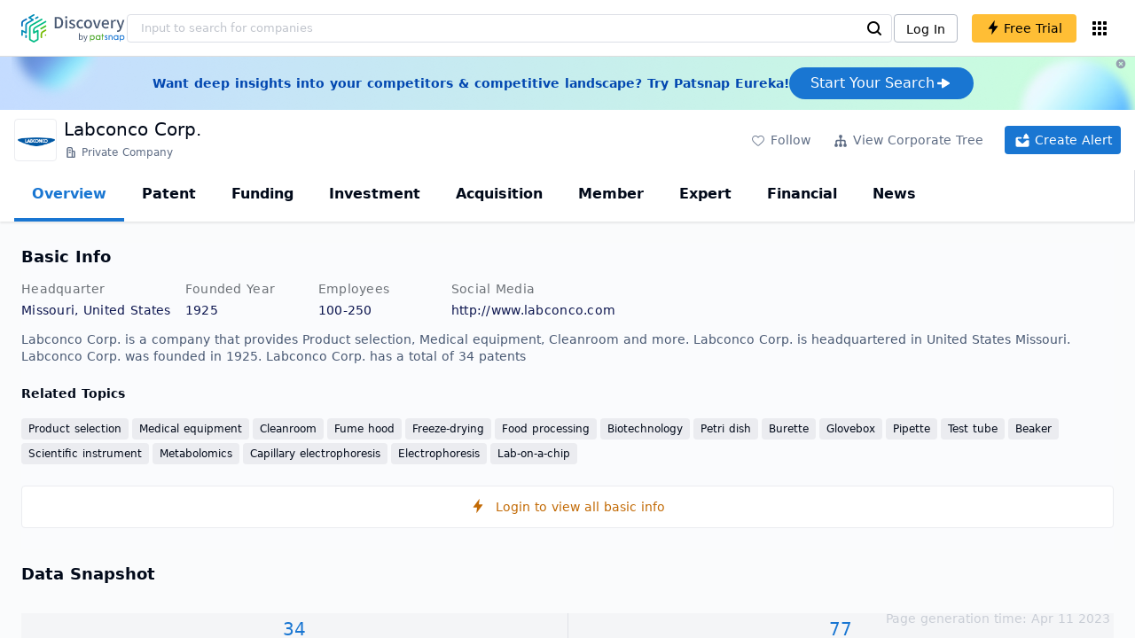

--- FILE ---
content_type: text/html; charset=utf-8
request_url: https://discovery.patsnap.com/company/labconco/
body_size: 57250
content:
<!doctype html>
<html data-n-head-ssr lang="en" data-n-head="%7B%22lang%22:%7B%22ssr%22:%22en%22%7D%7D">
  <head >
    <title>Labconco Corp.:Company Profile &amp; Technical Research,Competitor Monitor,Market Trends - Discovery | PatSnap</title><meta data-n-head="ssr" charset="utf-8"><meta data-n-head="ssr" name="viewport" content="width=device-width, initial-scale=1, maximum-scale=1, minimum-scale=1, user-scalable=no"><meta data-n-head="ssr" name="format-detection" content="telephone=no"><meta data-n-head="ssr" name="google-site-verification" content="H2NsniMFz2l2jUJWjBcB7TvM75P4GDNpDbYbFpFDBiY"><meta data-n-head="ssr" name="ahrefs-site-verification" content="c37d1efe3b6dac1f05071fbc7f792c2703255e28b5a148b339f8ff9d615d2590"><meta data-n-head="ssr" name="yandex-verification" content="4dbc6c83c7f9731a"><meta data-n-head="ssr" charset="utf-8"><meta data-n-head="ssr" name="viewport" content="width=device-width, initial-scale=1"><meta data-n-head="ssr" data-hid="description" name="description" content="Discovery Company profile page for Labconco Corp. including technical research,competitor monitor,market trends,company profile&amp; stock symbol"><meta data-n-head="ssr" data-hid="keywords" name="keywords" content="Labconco Corp.,Technical research,Competitor monitor,Market trends,Company profile,discovery,PatSnap"><link data-n-head="ssr" rel="icon" type="image/x-icon" href="/company/favicon.png"><link data-n-head="ssr" rel="canonical" href="https://discovery.patsnap.com/company/labconco/"><script data-n-head="ssr" type="text/javascript" charset="utf-8" defer>(function(w,d,s,l,i){w[l]=w[l]||[];w[l].push({'gtm.start':new Date().getTime(),event:'gtm.js'});var f=d.getElementsByTagName(s)[0],j=d.createElement(s),dl=l!='dataLayer'?'&l='+l:'';j.async=true;j.src='https://www.googletagmanager.com/gtm.js?id='+i+dl;f.parentNode.insertBefore(j,f);})(window,document,'script','dataLayer','GTM-WMWTK72');</script><script data-n-head="ssr" src="https://discovery-static.patsnap.com/seo/client/company/static/echart-5.3.3.min.js" type="text/javascript" charset="utf-8" defer></script><script data-n-head="ssr" type="application/ld+json">[{"@context":"https://schema.org","@type":"Organization","url":"https://discovery.patsnap.com/","logo":"https://discovery.patsnap.com/company/svg/logo.svg"},{"@context":"http://schema.org/","@type":"WebSite","name":"Discovery","url":"https://discovery.patsnap.com/","potentialAction":{"@type":"SearchAction","target":"https://discovery.patsnap.com/textsearch?q={search_term_string}","query-input":"required name=search_term_string"}},{"@context":"http://schema.org","@type":"BreadcrumbList","itemListElement":[{"@type":"ListItem","position":1,"name":"Discovery","item":"https://discovery.patsnap.com/"},{"@type":"ListItem","position":2,"name":"Product selection","item":"https://discovery.patsnap.com/company/topic-search/product-selection/"}]},{"@context":"http://schema.org","@type":"BreadcrumbList","itemListElement":[{"@type":"ListItem","position":1,"name":"Discovery","item":"https://discovery.patsnap.com/"},{"@type":"ListItem","position":2,"name":"Product selection","item":"https://discovery.patsnap.com/company/topic-search/product-selection/"},{"@type":"ListItem","position":3,"name":"Labconco Corp.","item":"https://discovery.patsnap.com/company/labconco/"}]},{"@context":"http://schema.org/","@type":"WebPage","mainEntity":{"@type":"Corporation","name":"Labconco Corp.","legalName":"Labconco Corp.","image":"https://discovery-static.patsnap.com/seo/logo/organization/entity/master_entity_128/92ee/086d/a13f/f4f6/f13d/5f8e/4e89/b2cd/86df62531f7b3bb0.png","logo":"https://discovery-static.patsnap.com/seo/logo/organization/entity/master_entity_128/92ee/086d/a13f/f4f6/f13d/5f8e/4e89/b2cd/86df62531f7b3bb0.png","url":"https://discovery.patsnap.com/company/labconco/","description":"Labconco Corp. manufactures and markets laboratory equipment. Its products portfolio include ventilation, accessories and product selection tools. The company was founded in 1925 and is headquartered in Kansas City, MO.","sameAs":4,"foundingDate":"1925","address":{"@type":"PostalAddress","addressRegion":"Missouri","addressCountry":"United States"},"funder":[{"@type":"Organization","name":"Labconco Corp.","url":"https://discovery.patsnap.com/company/labconco/"}]},"hasPart":{"@type":"WebPageElement","isAccessibleForFree":"False","cssSelector":".app-layout"}}]</script><script data-n-head="ssr" type="application/ld+json">{"@context":"http://schema.org/","@type":"FAQPage","mainEntity":[{"@type":"Question","name":"What technical fields has Labconco Corp. researched?","acceptedAnswer":{"@type":"Answer","text":"Labconco Corp. has researched the technical fields related to Product selection, Medical equipment, Cleanroom, Fume hood, Freeze-drying, Food processing, Biotechnology, Petri dish, Burette, Glovebox, Pipette, Test tube, Beaker, Scientific instrument, Metabolomics, Capillary electrophoresis, Electrophoresis, Lab-on-a-chip"}},{"@type":"Question","name":"What is Labconco Corp.'s total number of patents?","acceptedAnswer":{"@type":"Answer","text":"Labconco Corp. has 34 patents in total."}},{"@type":"Question","name":"How many employees does Labconco Corp. have globally?","acceptedAnswer":{"@type":"Answer","text":"Labconco Corp. has 101 employees worldwide."}},{"@type":"Question","name":"What kind of company is Labconco Corp.?","acceptedAnswer":{"@type":"Answer","text":"Labconco Corp. manufactures and markets laboratory equipment. Its products portfolio include ventilation, accessories and product selection tools. The ..."}},{"@type":"Question","name":"What is Labconco Corp.'s official website?","acceptedAnswer":{"@type":"Answer","text":"Labconco Corp.'s official website is http://www.labconco.com."}},{"@type":"Question","name":"Where is Labconco Corp.'s headquarters?","acceptedAnswer":{"@type":"Answer","text":"Labconco Corp. is located in United States, Missouri."}},{"@type":"Question","name":"Who are Labconco Corp. competitors?","acceptedAnswer":{"@type":"Answer","text":"Competitors of Labconco Corp. include Thermo Fisher Scientific, Inc.; Kewaunee Scientific Corp."}}]}</script><link rel="preload" href="https://discovery-static.patsnap.com/seo/client/css/f622d4b.css" as="style"><link rel="prefetch" href="https://discovery-static.patsnap.com/seo/client/05720d7.js"><link rel="prefetch" href="https://discovery-static.patsnap.com/seo/client/07725ec.js"><link rel="prefetch" href="https://discovery-static.patsnap.com/seo/client/472f9b9.js"><link rel="prefetch" href="https://discovery-static.patsnap.com/seo/client/b820c77.js"><link rel="prefetch" href="https://discovery-static.patsnap.com/seo/client/d86fd0e.js"><link rel="prefetch" href="https://discovery-static.patsnap.com/seo/client/ea5ec37.js"><link rel="stylesheet" href="https://discovery-static.patsnap.com/seo/client/css/f622d4b.css">
  </head>
  <body >
    <div data-server-rendered="true" id="__nuxt"><!----><div id="__layout"><div class="app-layout"><!----><!----><div class="tw-hidden tw-w-5"><div class="g-google-login-button tw-relative" style="height:40px;width:100%;"><div class="tw-hidden"><div class="patsnap-loading loading-size-default" style="background-color:#fff;" data-v-2614556e><div class="patsnap-loading-wrap " data-v-2614556e><div class="patsnap-loading-bar" data-v-2614556e></div> <div class="patsnap-loading-bar" data-v-2614556e></div> <div class="patsnap-loading-bar" data-v-2614556e></div> <div class="patsnap-loading-bar" data-v-2614556e></div></div> <!----></div></div><div><div id="google_login_button-popup" style="padding-left:0px;"></div></div></div></div><div class="discovery-header"><div class="discovery-header__container"><div class="discovery-header__logo"><span class="patsnap-biz-header__logo"><a href="https://discovery.patsnap.com" title="Discovery"><img loading="lazy" src="https://discovery-static.patsnap.com/seo/client/company/svg/logo.svg" alt="Discovery|PatSnap logo" width="117" height="32"></a></span></div><div class=" tw-relative tw-hidden  min-lg:tw-block min-lg:tw-w-[70%]"><div autocompleteInfo=""><!----></div></div><div class="discovery-header__tool tw-flex tw-flex-row"><a href="https://account.patsnap.com/?from=discovery&amp;redirect_uri=https%3A%2F%2Fdiscovery.patsnap.com%2Fhome" target="_blank" rel="nofollow" title="Login In" class="discovery-header__tool-login"><span>Log In</span></a><div title="Join for free" class="g-free-trial__info-all tw-cursor-pointer  discovery-header__tool-join"><span class="g-free-trial__info-all-span  tw-block tw-font-medium"><i class="iconfont disc-shandian" style="font-size:16px;line-height:16px;"></i><span class=" tw-ml-1">Free Trial</span></span></div><div class="el-tooltip products-icon"></div></div></div><div class="air-banner tw-relative tw-flex tw-min-h-[60px] tw-w-full tw-items-center tw-sm:tw-min-h-[60px]"><div class="tw-mx-auto tw-flex tw-max-w-[1280px] tw-flex-row tw-items-center tw-gap-6 tw-px-4 tw-py-3 tw-md:tw-px-6"><div class="tw-flex tw-flex-1 tw-flex-row tw-items-center tw-font-bold tw-text-blue-100" style="color:#0247b0;"> Want deep insights into your competitors &amp; competitive landscape? Try Patsnap Eureka! </div><div title="Join for free" class="g-free-trial__info-all tw-cursor-pointer  discovery-header__tool-join !tw-w-auto !tw-h-auto" style="background:transparent;"><span class="g-free-trial__info-all-span  tw-block tw-font-medium"><button class="tw-flex tw-h-[36px] tw-flex-row tw-items-center tw-gap-2 tw-rounded-3xl tw-bg-blue-default tw-px-6 tw-py-2 tw-text-base tw-text-white">Start Your Search<svg width="20" height="20" viewBox="0 0 20 20" fill="none" xmlns="http://www.w3.org/2000/svg" class="h-5 w-5"><path d="M12.9141 8.75L12.9141 11.25L3.95531 11.25C3.38031 11.25 2.91406 10.7837 2.91406 10.2087L2.91406 9.79125C2.91406 9.65451 2.94099 9.51911 2.99332 9.39278C3.04565 9.26645 3.12235 9.15166 3.21904 9.05497C3.31573 8.95829 3.43051 8.88159 3.55684 8.82926C3.68317 8.77693 3.81857 8.75 3.95531 8.75L12.9141 8.75Z" fill="white"></path><path d="M9.50315 4.73001L16.4969 9.04251C16.6473 9.13514 16.7717 9.26451 16.8583 9.41846C16.945 9.57241 16.991 9.74587 16.9922 9.92252C16.9933 10.0992 16.9495 10.2732 16.8648 10.4282C16.7801 10.5833 16.6574 10.7142 16.5081 10.8088L9.5144 15.2375C9.3569 15.3374 9.17547 15.3931 8.98908 15.3988C8.80269 15.4046 8.61817 15.3602 8.4548 15.2703C8.29143 15.1804 8.15521 15.0482 8.06037 14.8876C7.96553 14.7271 7.91555 14.544 7.91565 14.3575L7.91565 5.61626C7.91546 5.43087 7.96478 5.24878 8.05851 5.08882C8.15223 4.92886 8.28697 4.79683 8.44879 4.70636C8.61062 4.61589 8.79366 4.57027 8.97902 4.57421C9.16437 4.57815 9.34531 4.6315 9.50315 4.72876L9.50315 4.73001Z" fill="white"></path></svg></button></span></div></div><div class="tw-absolute tw-h-6 tw-w-6 tw-cursor-pointer" style="right:0px;top:0px;"><i class="iconfont disc-clear" style="font-size:16px;color:#96a0af;line-height:16px;"></i></div></div></div><div class="tw-h-full tw-overflow-auto"><div class="company-index-container"><div class="company-main"><div id="company-profile-header" class="company-profile-header"><div class="tw-flex-shrink-0 tw-border-gray-40 tw-shadow"><div class="company-profile-card tw-py-2 tw-pl-4  tw-pr-1"><div class="company-profile-card__left"><div class="g-company-logo medium" style="width:48px;height:48px;"><div class="p-img border" style="width:48px;height:48px;border-radius:4px;display:table-cell;border:1px solid #ebecf0;"><img loading="lazy" src="https://discovery-static.patsnap.com/seo/logo/organization/entity/master_entity_128/92ee/086d/a13f/f4f6/f13d/5f8e/4e89/b2cd/86df62531f7b3bb0.png" alt="Labconco Corp." width="40" height="40" class="company-profile-header__img"></div></div></div><div class="company-profile-card__right"><div class="company-profile-card__rt"><div class="company-profile-card__title"><div class="tw-text-black tw-text-xl tw-font-medium tw-flex-grow-0 tw-truncate tw-pr-5"><h1 title="Labconco Corp.">Labconco Corp.</h1></div><div class="company-profile-card__rb"><span size="small" company="" class="b-company-label"><span class="tw-inline-flex tw-items-center tw-mr-1"><svg width="16px" height="16px" name="#icon-advance-search-org" size="16" class="g-svg"><use xlink:href="#icon-advance-search-org"></use></svg><span class=" tw-ml-1 tw-inline-block">Private Company</span></span><span size="small" company="" class="b-company-label"></span></span></div></div></div></div><div class="company-profile-card__setting xs:tw-hidden"><div class="g-free-trial__info-all tw-cursor-pointer  company-profile-header__tool-btn"><span class="g-free-trial__info-all-span  tw-block tw-font-medium"><i class="iconfont disc-stroke tw-align-middle" style="font-size:20px;line-height:20px;"></i><span class="text-btn">Follow</span></span></div><div class="g-free-trial__info-all tw-cursor-pointer  company-profile-header__tool-btn"><span class="g-free-trial__info-all-span  tw-block tw-font-medium"><svg width="20px" height="20px" name="#icon-merger" size="20" class="g-svg"><use xlink:href="#icon-merger"></use></svg><span class="text-btn">View Corporate Tree</span></span></div><div class="g-free-trial__info-all tw-cursor-pointer  company-profile-header__tool-btn email-alert"><span class="g-free-trial__info-all-span  tw-block tw-font-medium"><svg width="20px" height="20px" name="#icon-email-alerts" size="20" color="#fff" class="g-svg" style="fill:#fff;"><use xlink:href="#icon-email-alerts"></use></svg><span class="text-btn">Create Alert</span></span></div></div></div></div></div><div class="g-drawer__menu"><div class="b-drawer-layout__menu b-drawer-layout__menu-top"><div><div class="b-drawer-menu-item b-drawer-menu-item--active"><a href="/company/labconco/" aria-current="page" class="nuxt-link-exact-active nuxt-link-active b-drawer-menu-item__overview">Overview</a></div></div><div><div class="b-drawer-menu-item"><a href="/company/labconco/patent/" rel="">Patent</a></div></div><div><div class="b-drawer-menu-item"><a href="/company/labconco/funding/" rel="nofollow">Funding</a></div></div><div><div class="b-drawer-menu-item"><a href="/company/labconco/investment/" rel="nofollow">Investment</a></div></div><div><div class="b-drawer-menu-item"><a href="/company/labconco/acquisition/" rel="nofollow">Acquisition</a></div></div><div><div class="b-drawer-menu-item"><a href="/company/labconco/member/" rel="nofollow">Member</a></div></div><div><div class="b-drawer-menu-item b-drawer-menu-item--disabled"><a href="/company/labconco/expert/" rel="nofollow">Expert</a></div></div><div><div class="b-drawer-menu-item"><a href="/company/labconco/financial/" rel="nofollow">Financial</a></div></div><div><div class="b-drawer-menu-item"><a href="/company/labconco/news/" rel="nofollow">News</a></div></div></div></div><div class="company-main__content"><div class="company-main__content-info tw-h-full" style="background-color:#fafbfc;"><div class="company-main__contain"><div class="company-snapshot tw-flex-1"><div class="company-snapshot__info company-snapshot-infos tw-flex tw-flex-col company-snapshot__block"><div id="company-profile-basicInfo" class="company-snapshot-infos__section company-snapshot-infos__info"><div class="snapshot-info-section"><h2 class="snapshot-info-section__title company-h2">Basic Info</h2><div class="snapshot-info-section__bd"><div class="snapshot-info-section__row"><div class="snapshot-info-section__label snapshot-info-section-label">Headquarter</div><div class="snapshot-info-section__content">Missouri, United States</div></div><div class="snapshot-info-section__row"><div class="snapshot-info-section__label snapshot-info-section-label">Founded Year</div><div class="snapshot-info-section__content">1925</div></div><div class="snapshot-info-section__row"><div class="snapshot-info-section__label snapshot-info-section-label">Employees</div><div class="snapshot-info-section__content">100-250</div></div><div class="snapshot-info-section__row"><div class="snapshot-info-section__label snapshot-info-section-label">Social Media</div><div class="snapshot-info-section__content"><div class="tw-flex tw-items-center"><span class="snapshot-desc-section__website"><span target="_blank" title="http://www.labconco.com" rel="nofollow" class=" tw-inline-flex">http://www.labconco.com</span><span target="_blank" title="TWITTER" rel="nofollow" class=" tw-ml-2 tw-text-blue-default"><svg width="24px" height="24px" name="#icon-twitter" size="24" class="g-svg"><use xlink:href="#icon-twitter"></use></svg></span><span target="_blank" title="FACEBOOK" rel="nofollow" class=" tw-ml-2 tw-text-blue-default"><svg width="24px" height="24px" name="#icon-facebook" size="24" class="g-svg"><use xlink:href="#icon-facebook"></use></svg></span><span target="_blank" title="LINKEDIN" rel="nofollow" class=" tw-ml-2 tw-text-blue-default"><svg width="24px" height="24px" name="#icon-linkedin" size="24" class="g-svg"><use xlink:href="#icon-linkedin"></use></svg></span></span></div></div></div></div></div><div class="tw-mb-4 b-item-show-more snapshot-desc-section__desc">Labconco Corp. is a company that provides Product selection, Medical equipment, Cleanroom and more. Labconco Corp. is headquartered in United States Missouri. Labconco Corp. was founded in 1925.  Labconco Corp. has a total of 34 patents </div><div class="tw-flex tw-flex-col tw-mt-2"><h2 class="tw-inline-block tw-text-sm company-h2" style="width:134px;">Related Topics</h2><div class="tw-flex-1 tw-mt-3"><a href="https://discovery.patsnap.com/company/topic-search/product-selection/" target="_blank" title="Product selection" class="tw-text-blue-default hover:tw-underline  event-document-topic topic-item-link">Product selection</a><a href="https://discovery.patsnap.com/company/topic-search/medical-equipment/" target="_blank" title="Medical equipment" class="tw-text-blue-default hover:tw-underline  event-document-topic topic-item-link">Medical equipment</a><a href="https://discovery.patsnap.com/company/topic-search/cleanroom/" target="_blank" title="Cleanroom" class="tw-text-blue-default hover:tw-underline  event-document-topic topic-item-link">Cleanroom</a><a href="https://discovery.patsnap.com/company/topic-search/fume-hood/" target="_blank" title="Fume hood" class="tw-text-blue-default hover:tw-underline  event-document-topic topic-item-link">Fume hood</a><a href="https://discovery.patsnap.com/company/topic-search/freeze-drying/" target="_blank" title="Freeze-drying" class="tw-text-blue-default hover:tw-underline  event-document-topic topic-item-link">Freeze-drying</a><a href="https://discovery.patsnap.com/company/topic-search/food-processing/" target="_blank" title="Food processing" class="tw-text-blue-default hover:tw-underline  event-document-topic topic-item-link">Food processing</a><a href="https://discovery.patsnap.com/company/topic-search/biotechnology/" target="_blank" title="Biotechnology" class="tw-text-blue-default hover:tw-underline  event-document-topic topic-item-link">Biotechnology</a><a href="https://discovery.patsnap.com/company/topic-search/petri-dish/" target="_blank" title="Petri dish" class="tw-text-blue-default hover:tw-underline  event-document-topic topic-item-link">Petri dish</a><a href="https://discovery.patsnap.com/company/topic-search/burette/" target="_blank" title="Burette" class="tw-text-blue-default hover:tw-underline  event-document-topic topic-item-link">Burette</a><a href="https://discovery.patsnap.com/company/topic-search/glovebox/" target="_blank" title="Glovebox" class="tw-text-blue-default hover:tw-underline  event-document-topic topic-item-link">Glovebox</a><a href="https://discovery.patsnap.com/company/topic-search/pipette/" target="_blank" title="Pipette" class="tw-text-blue-default hover:tw-underline  event-document-topic topic-item-link">Pipette</a><a href="https://discovery.patsnap.com/company/topic-search/test-tube/" target="_blank" title="Test tube" class="tw-text-blue-default hover:tw-underline  event-document-topic topic-item-link">Test tube</a><a href="https://discovery.patsnap.com/company/topic-search/beaker/" target="_blank" title="Beaker" class="tw-text-blue-default hover:tw-underline  event-document-topic topic-item-link">Beaker</a><a href="https://discovery.patsnap.com/company/topic-search/scientific-instrument/" target="_blank" title="Scientific instrument" class="tw-text-blue-default hover:tw-underline  event-document-topic topic-item-link">Scientific instrument</a><a href="https://discovery.patsnap.com/company/topic-search/metabolomics/" target="_blank" title="Metabolomics" class="tw-text-blue-default hover:tw-underline  event-document-topic topic-item-link">Metabolomics</a><a href="https://discovery.patsnap.com/company/topic-search/capillary-electrophoresis/" target="_blank" title="Capillary electrophoresis" class="tw-text-blue-default hover:tw-underline  event-document-topic topic-item-link">Capillary electrophoresis</a><a href="https://discovery.patsnap.com/company/topic-search/electrophoresis/" target="_blank" title="Electrophoresis" class="tw-text-blue-default hover:tw-underline  event-document-topic topic-item-link">Electrophoresis</a><a href="https://discovery.patsnap.com/company/topic-search/lab-on-a-chip/" target="_blank" title="Lab-on-a-chip" class="tw-text-blue-default hover:tw-underline  event-document-topic topic-item-link">Lab-on-a-chip</a></div></div></div><div title="Login to view all basic info" class="g-free-trial__info-all tw-cursor-pointer  company__info-login"><span class="g-free-trial__info-all-span  tw-block tw-font-medium"><i class="iconfont disc-shandian" style="font-size:16px;line-height:16px;"></i><span class=" tw-ml-3">Login to view all basic info</span></span></div></div><div id="company-profile-dataSnapshot" class="company-snapshot__data-snapshot company-snapshot__block"><div class="snapshot-data-section"><h2 class="snapshot-data-section__hd company-h2">Data Snapshot</h2><div class="data-snapshot-content tw-mt-4"><div class="data-snapshot-content-block"><div class="data-snapshot-content-block-number" style="color:#1976D2;"><a href="/company/labconco/patent/" title="Patent">34</a></div><div class="data-snapshot-content-block-type">Patent</div></div><div class="data-snapshot-content-block"><div class="data-snapshot-content-block-number" style="color:#1976D2;"><a href="/company/labconco/news/" title="News">77</a></div><div class="data-snapshot-content-block-type">News</div></div></div></div></div><div class="xs:tw-hidden"><div id="company-profile-innovationWordcloud" class="chart-container word-cloud company-snapshot__block" style="margin-top:40px;display:block;"><div class="chart-container-top"><div class="chart-container-top__title"><h2 class="chart-container-top__title-title">Innovation Word Cloud</h2><div class="chart-container-top__title-slot"></div></div><div class="chart-container-top__desc">A quick overview of tech portfolio with the top keywords and phrases extracted from patents of Labconco Corp.</div></div><div class="chart-container-others"></div><div class="chart-container-chart chart-container-chart__border" style="height:500px;background-color:#fff;padding:0;"><div class="tw-absolute tw-text-black innovation-matrix-content-left" style="top:20px;left:20px;"><div role="radiogroup" class="el-radio-group"><label role="radio" aria-checked="true" tabindex="0" class="el-radio is-checked"><span class="el-radio__input is-checked"><span class="el-radio__inner"></span><input type="radio" aria-hidden="true" tabindex="-1" autocomplete="off" value="overAll" checked="checked" class="el-radio__original"></span><span class="el-radio__label">Overall<!----></span></label><label role="radio" tabindex="-1" class="el-radio"><span class="el-radio__input"><span class="el-radio__inner"></span><input type="radio" aria-hidden="true" tabindex="-1" autocomplete="off" value="recent3years" class="el-radio__original"></span><span class="el-radio__label">Recent 3 years<!----></span></label></div></div><div chartFrom="detail" class="b-word-cloud"></div><div class="chart-container-download" style="display:block;"><div class="hover:tw-bg-gray-20 tw-p-1 tw-inline-flex tw-items-center tw-rounded tw-cursor-pointer tw-text-gray-400"><i class="iconfont disc-export" style="font-size:24px;line-height:24px;"></i><span>Download</span></div></div></div></div></div><div id="company-profile-highRelatedMarkets" class="chart-container related-markets company-snapshot__block" style="margin-top:40px;display:block;"><div class="chart-container-top"><div class="chart-container-top__title"><h2 class="chart-container-top__title-title">High Related Markets</h2><div class="chart-container-top__title-slot"></div></div><div class="chart-container-top__desc">	Mentioned companies in the market reports of major market categories and sectors by Labconco Corp.</div></div><div class="chart-container-others"></div><div class="chart-container-chart chart-container-chart__border related-markets-container" style="height:500px;background-color:#fff;padding:12px;"><div class="related-markets__table related-markets__table-with-blur"><div class="el-table el-table--fit el-table--enable-row-hover el-table--enable-row-transition g-table"><div class="hidden-columns"><div></div><div></div><div></div><div></div></div><div class="el-table__header-wrapper"><table cellspacing="0" cellpadding="0" border="0" class="el-table__header" style="width:;"><colgroup></colgroup><thead><tr></tr></thead></table></div><div class="el-table__body-wrapper is-scrolling-none" style="height:;"><table cellspacing="0" cellpadding="0" border="0" class="el-table__body" style="width:;"><colgroup></colgroup><tbody><tr class="el-table__row"></tr><tr class="el-table__row"></tr><tr class="el-table__row"></tr><tr class="el-table__row"></tr><!----></tbody></table><!----><!----></div><!----><!----><!----><!----><div class="el-table__column-resize-proxy" style="display:none;"></div></div><div class=" tw-hidden"><div>Market Category<div><div><div class="g-free-trial__info-all tw-cursor-pointer "><span class="g-free-trial__info-all-span  tw-block tw-font-medium">Healthcare</span></div></div></div><div><div><div class="g-free-trial__info-all tw-cursor-pointer "><span class="g-free-trial__info-all-span  tw-block tw-font-medium">Energy and Natural Resources</span></div></div></div><div><div><div class="g-free-trial__info-all tw-cursor-pointer "><span class="g-free-trial__info-all-span  tw-block tw-font-medium">Manufacturing and Construction</span></div></div></div><div><div><div class="g-free-trial__info-all tw-cursor-pointer "><span class="g-free-trial__info-all-span  tw-block tw-font-medium">Food and Beverage</span></div></div></div></div><div>Market Segment<div><div><div class="g-free-trial__info-all tw-cursor-pointer "><span class="g-free-trial__info-all-span  tw-block tw-font-medium">-</span></div></div></div><div><div><div class="g-free-trial__info-all tw-cursor-pointer "><span class="g-free-trial__info-all-span  tw-block tw-font-medium">-</span></div></div></div><div><div><div class="g-free-trial__info-all tw-cursor-pointer "><span class="g-free-trial__info-all-span  tw-block tw-font-medium">Machinery</span></div></div></div><div><div><div class="g-free-trial__info-all tw-cursor-pointer "><span class="g-free-trial__info-all-span  tw-block tw-font-medium">-</span></div></div></div></div><div>Related Company<div><div class="related-markets__table-company"><div class="company-card"><div name="Thermo Fisher Scientific, Inc." class="g-company-logo l-mini" style="display:;width:16px;height:16px;"><div class="p-img" style="width:16px;height:16px;border-radius:4px;display:table-cell;"><img loading="lazy" src="https://discovery-static.patsnap.com/seo/logo/organization/entity/master_entity_128/36fc/fe36/3edd/3676/3efc/bfd7/8cf5/3d00/117c510f8658643e.png" width="40" height="40"></div></div><div class="company-info"><div title="Thermo Fisher Scientific, Inc." class="flex"><div class="flex-1"><div id="test_organization-card-item-title" class="company-info-title text-ellipsis"><div class="g-free-trial__info-all tw-cursor-pointer "><span class="g-free-trial__info-all-span  tw-block tw-font-medium"><span class="tw-mr-1 tw-font-normal"><span class="company-card-title-span text-ellipsis">Thermo Fisher Scientific, Inc.</span></span><i class="iconfont disc-shandian" style="font-size:16px;color:#dc7c08;line-height:16px;"></i></span></div></div></div></div><div></div></div></div><div class="company-card"><a href="https://discovery.patsnap.com/company/kewaunee-scientific-corp/" target="_blank" title="Kewaunee Scientific Corp." class="tw-text-blue-default hover:tw-underline  tw-text-black"><div name="Kewaunee Scientific Corp." class="g-company-logo l-mini" style="display:;width:16px;height:16px;"><div class="p-img" style="width:16px;height:16px;border-radius:4px;display:table-cell;"><img loading="lazy" src="https://discovery-static.patsnap.com/seo/logo/organization/entity/master_entity_128/b02e/d687/8fd1/540a/5299/ff5b/ab21/7278/cd6cbeb1701d743e.png" width="40" height="40"></div></div></a><div class="company-info"><div title="Kewaunee Scientific Corp." class="flex"><div class="flex-1"><div id="test_organization-card-item-title" class="company-info-title text-ellipsis"><a href="https://discovery.patsnap.com/company/kewaunee-scientific-corp/" target="_blank" title="Kewaunee Scientific Corp." class="tw-text-blue-default hover:tw-underline  tw-text-black"><span class="company-card-title-span text-ellipsis">Kewaunee Scientific Corp.</span></a></div></div></div><div></div></div></div></div></div><div><div class="related-markets__table-company"><div class="company-card"><div name="Aqua Solutions, Inc." class="g-company-logo l-mini" style="display:;width:16px;height:16px;"><div class="p-img" style="width:16px;height:16px;border-radius:4px;display:table-cell;"><img loading="lazy" src="https://discovery-static.patsnap.com/seo/logo/organization/entity/master_entity_128/07e6/6aa3/89ff/69ca/05d5/4804/7727/956c/965512c08c06d77f.png" width="40" height="40"></div></div><div class="company-info"><div title="Aqua Solutions, Inc." class="flex"><div class="flex-1"><div id="test_organization-card-item-title" class="company-info-title text-ellipsis"><div class="g-free-trial__info-all tw-cursor-pointer "><span class="g-free-trial__info-all-span  tw-block tw-font-medium"><span class="tw-mr-1 tw-font-normal"><span class="company-card-title-span text-ellipsis">Aqua Solutions, Inc.</span></span><i class="iconfont disc-shandian" style="font-size:16px;color:#dc7c08;line-height:16px;"></i></span></div></div></div></div><div></div></div></div><div class="company-card"><a href="https://discovery.patsnap.com/company/merck-millipore-ltd/" target="_blank" title="Merck Millipore Ltd." class="tw-text-blue-default hover:tw-underline  tw-text-black"><div name="Merck Millipore Ltd." class="g-company-logo l-mini" style="display:;width:16px;height:16px;"><div class="p-img" style="width:16px;height:16px;border-radius:4px;display:table-cell;"><img loading="lazy" src="https://discovery-static.patsnap.com/seo/client/company/imgs/company-placeholder.svg" width="40" height="40"></div></div></a><div class="company-info"><div title="Merck Millipore Ltd." class="flex"><div class="flex-1"><div id="test_organization-card-item-title" class="company-info-title text-ellipsis"><a href="https://discovery.patsnap.com/company/merck-millipore-ltd/" target="_blank" title="Merck Millipore Ltd." class="tw-text-blue-default hover:tw-underline  tw-text-black"><span class="company-card-title-span text-ellipsis">Merck Millipore Ltd.</span></a></div></div></div><div></div></div></div></div></div><div><div class="related-markets__table-company"><div class="company-card"><a href="https://discovery.patsnap.com/company/millrock-technology-inc/" target="_blank" title="Millrock Technology, Inc." class="tw-text-blue-default hover:tw-underline  tw-text-black"><div name="Millrock Technology, Inc." class="g-company-logo l-mini" style="display:;width:16px;height:16px;"><div class="p-img" style="width:16px;height:16px;border-radius:4px;display:table-cell;"><img loading="lazy" src="https://discovery-static.patsnap.com/seo/logo/organization/entity/master_entity_128/11f4/5891/c0cc/0337/800a/81a2/0f4e/b995/fdc9ecea932d1f29.jpeg" width="40" height="40"></div></div></a><div class="company-info"><div title="Millrock Technology, Inc." class="flex"><div class="flex-1"><div id="test_organization-card-item-title" class="company-info-title text-ellipsis"><a href="https://discovery.patsnap.com/company/millrock-technology-inc/" target="_blank" title="Millrock Technology, Inc." class="tw-text-blue-default hover:tw-underline  tw-text-black"><span class="company-card-title-span text-ellipsis">Millrock Technology, Inc.</span></a></div></div></div><div></div></div></div><div class="company-card"><a href="https://discovery.patsnap.com/company/optima-packaging-group-gmbh/" target="_blank" title="OPTIMA Packaging Group GmbH" class="tw-text-blue-default hover:tw-underline  tw-text-black"><div name="OPTIMA Packaging Group GmbH" class="g-company-logo l-mini" style="display:;width:16px;height:16px;"><div class="p-img" style="width:16px;height:16px;border-radius:4px;display:table-cell;"><img loading="lazy" src="https://discovery-static.patsnap.com/seo/client/company/imgs/company-placeholder.svg" width="40" height="40"></div></div></a><div class="company-info"><div title="OPTIMA Packaging Group GmbH" class="flex"><div class="flex-1"><div id="test_organization-card-item-title" class="company-info-title text-ellipsis"><a href="https://discovery.patsnap.com/company/optima-packaging-group-gmbh/" target="_blank" title="OPTIMA Packaging Group GmbH" class="tw-text-blue-default hover:tw-underline  tw-text-black"><span class="company-card-title-span text-ellipsis">OPTIMA Packaging Group GmbH</span></a></div></div></div><div></div></div></div></div></div><div><div class="related-markets__table-company"><div class="company-card"><a href="https://discovery.patsnap.com/company/millrock-technology-inc/" target="_blank" title="Millrock Technology, Inc." class="tw-text-blue-default hover:tw-underline  tw-text-black"><div name="Millrock Technology, Inc." class="g-company-logo l-mini" style="display:;width:16px;height:16px;"><div class="p-img" style="width:16px;height:16px;border-radius:4px;display:table-cell;"><img loading="lazy" src="https://discovery-static.patsnap.com/seo/logo/organization/entity/master_entity_128/11f4/5891/c0cc/0337/800a/81a2/0f4e/b995/fdc9ecea932d1f29.jpeg" width="40" height="40"></div></div></a><div class="company-info"><div title="Millrock Technology, Inc." class="flex"><div class="flex-1"><div id="test_organization-card-item-title" class="company-info-title text-ellipsis"><a href="https://discovery.patsnap.com/company/millrock-technology-inc/" target="_blank" title="Millrock Technology, Inc." class="tw-text-blue-default hover:tw-underline  tw-text-black"><span class="company-card-title-span text-ellipsis">Millrock Technology, Inc.</span></a></div></div></div><div></div></div></div><div class="company-card"><div name="Zirbus technology GmbH" class="g-company-logo l-mini" style="display:;width:16px;height:16px;"><div class="p-img" style="width:16px;height:16px;border-radius:4px;display:table-cell;"><img loading="lazy" src="https://discovery-static.patsnap.com/seo/logo/organization/entity/master_entity_128/c1ff/ad75/5e61/4e24/c3b0/d61f/a91d/7ff2/6c61a30761e5451b.jpeg" width="40" height="40"></div></div><div class="company-info"><div title="Zirbus technology GmbH" class="flex"><div class="flex-1"><div id="test_organization-card-item-title" class="company-info-title text-ellipsis"><div class="g-free-trial__info-all tw-cursor-pointer "><span class="g-free-trial__info-all-span  tw-block tw-font-medium"><span class="tw-mr-1 tw-font-normal"><span class="company-card-title-span text-ellipsis">Zirbus technology GmbH</span></span><i class="iconfont disc-shandian" style="font-size:16px;color:#dc7c08;line-height:16px;"></i></span></div></div></div></div><div></div></div></div></div></div></div><div>Related Market Sectors<div><div class="related-markets__table-sector"><div class="g-free-trial__info-all tw-cursor-pointer "><span class="g-free-trial__info-all-span  tw-block tw-font-medium">Biological Safety Cabinet Market</span></div><div class="g-free-trial__info-all tw-cursor-pointer "><span class="g-free-trial__info-all-span  tw-block tw-font-medium">Filtration Paper Market</span></div><div class="g-free-trial__info-all tw-cursor-pointer "><span class="g-free-trial__info-all-span  tw-block tw-font-medium">Fume Hood Monitors Market</span></div><div class="g-free-trial__info-all tw-cursor-pointer  related-markets__table-sector-free-more"><span class="g-free-trial__info-all-span  tw-block tw-font-medium">[+n]</span></div></div></div><div><div class="related-markets__table-sector"><div class="g-free-trial__info-all tw-cursor-pointer "><span class="g-free-trial__info-all-span  tw-block tw-font-medium">Ultra-pure Water Purification Units Market</span></div><div class="g-free-trial__info-all tw-cursor-pointer "><span class="g-free-trial__info-all-span  tw-block tw-font-medium">Cleanroom Air Filter Market</span></div><div class="g-free-trial__info-all tw-cursor-pointer "><span class="g-free-trial__info-all-span  tw-block tw-font-medium">Industrial High-efficiency Particulate Air (HEPA) Filters Market</span></div><div class="g-free-trial__info-all tw-cursor-pointer  related-markets__table-sector-free-more"><span class="g-free-trial__info-all-span  tw-block tw-font-medium">[+n]</span></div></div></div><div><div class="related-markets__table-sector"><div class="g-free-trial__info-all tw-cursor-pointer "><span class="g-free-trial__info-all-span  tw-block tw-font-medium">Dry Scroll Vacuum Pumps Market</span></div><div class="g-free-trial__info-all tw-cursor-pointer "><span class="g-free-trial__info-all-span  tw-block tw-font-medium">Freeze-Drying Equipment Market</span></div><div class="g-free-trial__info-all tw-cursor-pointer "><span class="g-free-trial__info-all-span  tw-block tw-font-medium">Freezing Drying Equipment Market</span></div><div class="g-free-trial__info-all tw-cursor-pointer  related-markets__table-sector-free-more"><span class="g-free-trial__info-all-span  tw-block tw-font-medium">[+n]</span></div></div></div><div><div class="related-markets__table-sector"><div class="g-free-trial__info-all tw-cursor-pointer "><span class="g-free-trial__info-all-span  tw-block tw-font-medium">Drying/Lyophilization Market</span></div><div class="g-free-trial__info-all tw-cursor-pointer "><span class="g-free-trial__info-all-span  tw-block tw-font-medium">Lyophilizer Market</span></div><div class="g-free-trial__info-all tw-cursor-pointer "><span class="g-free-trial__info-all-span  tw-block tw-font-medium">Medical Suction Devices Market</span></div></div></div></div></div></div><div class="chart-container-download" style="display:none;"><div class="hover:tw-bg-gray-20 tw-p-1 tw-inline-flex tw-items-center tw-rounded tw-cursor-pointer tw-text-gray-400"><i class="iconfont disc-export" style="font-size:24px;line-height:24px;"></i><span>Download</span></div></div></div></div><div class="xs:tw-hidden"><div id="company-profile-innovationMatrix" class="chart-container innovation-matrix company-snapshot__block xs:tw-hidden" style="margin-top:40px;display:block;"><div class="chart-container-top"><div class="chart-container-top__title"><h2 class="chart-container-top__title-title">Innovation Matrix</h2><div class="chart-container-top__title-slot"></div></div><div class="chart-container-top__desc">visualizing technology portfolio of hot application areas and blank areas for Labconco Corp.</div></div><div class="chart-container-others"></div><div class="chart-container-chart chart-container-chart__border" style="height:572px;background-color:#fff;padding:12px;"><div class="innovation-matrix-content"><div class="innovation-matrix-content-top"><div class="innovation-matrix-content-left"><div role="radiogroup" class="el-radio-group"><label role="radio" aria-checked="true" tabindex="0" class="el-radio is-checked"><span class="el-radio__input is-checked"><span class="el-radio__inner"></span><input type="radio" aria-hidden="true" tabindex="-1" autocomplete="off" value="ALL" checked="checked" class="el-radio__original"></span><span class="el-radio__label">All Patents<!----></span></label><label role="radio" tabindex="-1" class="el-radio"><span class="el-radio__input"><span class="el-radio__inner"></span><input type="radio" aria-hidden="true" tabindex="-1" autocomplete="off" value="0" class="el-radio__original"></span><span class="el-radio__label">Active Patents<!----></span></label><label role="radio" tabindex="-1" class="el-radio"><span class="el-radio__input"><span class="el-radio__inner"></span><input type="radio" aria-hidden="true" tabindex="-1" autocomplete="off" value="1" class="el-radio__original"></span><span class="el-radio__label">Inactive Patents<!----></span></label><label role="radio" tabindex="-1" class="el-radio"><span class="el-radio__input"><span class="el-radio__inner"></span><input type="radio" aria-hidden="true" tabindex="-1" autocomplete="off" value="2" class="el-radio__original"></span><span class="el-radio__label">Pending Patents<!----></span></label></div><svg class="el-tooltip info-tooltip__svg tw-cursor-pointer"><use xlink:href="#disc-info"></use></svg></div><div class="innovation-matrix-content-right"><div class="innovation-matrix-content-right-time"><div class="innovation-matrix-content-right-time-label">Time Range: </div><div class="sort-select-multi innovation-matrix-content-right-time-sort"><div class="dropdown"><div class="dropdown-link">Overall<svg width="24px" height="24px" name="#icon-solid-trangle-down" size="24" class="g-svg"><use xlink:href="#icon-solid-trangle-down"></use></svg></div><div class="dropdown-menu" style="display:none;"><div title="Overall" class="selected dropdown-item"><span class="label">Overall</span></div><div className="related-company__login-btn tw-rounded" class="g-free-trial__info-all tw-cursor-pointer "><span class="g-free-trial__info-all-span  tw-block tw-font-medium"><div title="1 year" class="dropdown-item"><span class="label">1 year</span><i class="iconfont disc-shandian select-search__icon" style="font-size:16px;line-height:16px;"></i></div></span></div><div className="related-company__login-btn tw-rounded" class="g-free-trial__info-all tw-cursor-pointer "><span class="g-free-trial__info-all-span  tw-block tw-font-medium"><div title="3 year" class="dropdown-item"><span class="label">3 year</span><i class="iconfont disc-shandian select-search__icon" style="font-size:16px;line-height:16px;"></i></div></span></div><div className="related-company__login-btn tw-rounded" class="g-free-trial__info-all tw-cursor-pointer "><span class="g-free-trial__info-all-span  tw-block tw-font-medium"><div title="5 year" class="dropdown-item"><span class="label">5 year</span><i class="iconfont disc-shandian select-search__icon" style="font-size:16px;line-height:16px;"></i></div></span></div></div></div></div></div></div></div><div class="innovation-matrix-content-x"><div class="sort-select-multi innovation-matrix-content-x-sort"><div class="dropdown"><div class="dropdown-link">Application Domain L2<svg width="24px" height="24px" name="#icon-solid-trangle-down" size="24" class="g-svg"><use xlink:href="#icon-solid-trangle-down"></use></svg></div><div class="dropdown-menu" style="display:none;"><div title="Application Domain L2" class="selected dropdown-item"><span class="label">Application Domain L2</span></div><div className="related-company__login-btn tw-rounded" class="g-free-trial__info-all tw-cursor-pointer "><span class="g-free-trial__info-all-span  tw-block tw-font-medium"><div title="Application Domain L3" class="dropdown-item"><span class="label">Application Domain L3</span><i class="iconfont disc-shandian select-search__icon" style="font-size:16px;line-height:16px;"></i></div></span></div><div className="related-company__login-btn tw-rounded" class="g-free-trial__info-all tw-cursor-pointer "><span class="g-free-trial__info-all-span  tw-block tw-font-medium"><div title="Application Domain L4" class="dropdown-item"><span class="label">Application Domain L4</span><i class="iconfont disc-shandian select-search__icon" style="font-size:16px;line-height:16px;"></i></div></span></div><div className="related-company__login-btn tw-rounded" class="g-free-trial__info-all tw-cursor-pointer "><span class="g-free-trial__info-all-span  tw-block tw-font-medium"><div title="High-Tech Industry L1" class="dropdown-item"><span class="label">High-Tech Industry L1</span><i class="iconfont disc-shandian select-search__icon" style="font-size:16px;line-height:16px;"></i></div></span></div><div className="related-company__login-btn tw-rounded" class="g-free-trial__info-all tw-cursor-pointer "><span class="g-free-trial__info-all-span  tw-block tw-font-medium"><div title="High-Tech Industry L2" class="dropdown-item"><span class="label">High-Tech Industry L2</span><i class="iconfont disc-shandian select-search__icon" style="font-size:16px;line-height:16px;"></i></div></span></div><div className="related-company__login-btn tw-rounded" class="g-free-trial__info-all tw-cursor-pointer "><span class="g-free-trial__info-all-span  tw-block tw-font-medium"><div title="Tech Topic L2" class="dropdown-item"><span class="label">Tech Topic L2</span><i class="iconfont disc-shandian select-search__icon" style="font-size:16px;line-height:16px;"></i></div></span></div><div className="related-company__login-btn tw-rounded" class="g-free-trial__info-all tw-cursor-pointer "><span class="g-free-trial__info-all-span  tw-block tw-font-medium"><div title="Tech Topic L3" class="dropdown-item"><span class="label">Tech Topic L3</span><i class="iconfont disc-shandian select-search__icon" style="font-size:16px;line-height:16px;"></i></div></span></div><div className="related-company__login-btn tw-rounded" class="g-free-trial__info-all tw-cursor-pointer "><span class="g-free-trial__info-all-span  tw-block tw-font-medium"><div title="Timeline" class="dropdown-item"><span class="label">Timeline</span><i class="iconfont disc-shandian select-search__icon" style="font-size:16px;line-height:16px;"></i></div></span></div></div></div></div></div><div class="innovation-matrix-content-container"><div class="innovation-matrix-content-container-y" style="top:60px;"><div class="sort-select-multi innovation-matrix-content-container-y-sort"><div class="dropdown"><div class="dropdown-link">Tech Topic L2<svg width="24px" height="24px" name="#icon-solid-trangle-down" size="24" class="g-svg"><use xlink:href="#icon-solid-trangle-down"></use></svg></div><div class="dropdown-menu" style="display:none;"><div title="Tech Topic L2" class="selected dropdown-item"><span class="label">Tech Topic L2</span></div><div className="related-company__login-btn tw-rounded" class="g-free-trial__info-all tw-cursor-pointer "><span class="g-free-trial__info-all-span  tw-block tw-font-medium"><div title="Tech Topic L3" class="dropdown-item"><span class="label">Tech Topic L3</span><i class="iconfont disc-shandian select-search__icon" style="font-size:16px;line-height:16px;"></i></div></span></div><div className="related-company__login-btn tw-rounded" class="g-free-trial__info-all tw-cursor-pointer "><span class="g-free-trial__info-all-span  tw-block tw-font-medium"><div title="High-Tech Industry L1" class="dropdown-item"><span class="label">High-Tech Industry L1</span><i class="iconfont disc-shandian select-search__icon" style="font-size:16px;line-height:16px;"></i></div></span></div><div className="related-company__login-btn tw-rounded" class="g-free-trial__info-all tw-cursor-pointer "><span class="g-free-trial__info-all-span  tw-block tw-font-medium"><div title="High-Tech Industry L2" class="dropdown-item"><span class="label">High-Tech Industry L2</span><i class="iconfont disc-shandian select-search__icon" style="font-size:16px;line-height:16px;"></i></div></span></div><div className="related-company__login-btn tw-rounded" class="g-free-trial__info-all tw-cursor-pointer "><span class="g-free-trial__info-all-span  tw-block tw-font-medium"><div title="Application Domain L2" class="dropdown-item"><span class="label">Application Domain L2</span><i class="iconfont disc-shandian select-search__icon" style="font-size:16px;line-height:16px;"></i></div></span></div><div className="related-company__login-btn tw-rounded" class="g-free-trial__info-all tw-cursor-pointer "><span class="g-free-trial__info-all-span  tw-block tw-font-medium"><div title="Application Domain L3" class="dropdown-item"><span class="label">Application Domain L3</span><i class="iconfont disc-shandian select-search__icon" style="font-size:16px;line-height:16px;"></i></div></span></div><div className="related-company__login-btn tw-rounded" class="g-free-trial__info-all tw-cursor-pointer "><span class="g-free-trial__info-all-span  tw-block tw-font-medium"><div title="Application Domain L4" class="dropdown-item"><span class="label">Application Domain L4</span><i class="iconfont disc-shandian select-search__icon" style="font-size:16px;line-height:16px;"></i></div></span></div></div></div></div></div><div class="innovation-matrix-content-container-chart"></div></div></div><div class="chart-container-download" style="display:block;"><div class="hover:tw-bg-gray-20 tw-p-1 tw-inline-flex tw-items-center tw-rounded tw-cursor-pointer tw-text-gray-400"><i class="iconfont disc-export" style="font-size:24px;line-height:24px;"></i><span>Download</span></div></div></div></div></div><div id="company-profile-subsidiaryLists" class="chart-container subsidiary-lists company-snapshot__block" style="margin-top:40px;display:block;"><div class="chart-container-top"><div class="chart-container-top__title"><h2 class="chart-container-top__title-title">Subsidiary Lists</h2><div class="chart-container-top__title-slot"></div></div><div class="chart-container-top__desc">	Subsidiaries with patent applications for Labconco Corp.</div></div><div class="chart-container-others"></div><div class="chart-container-chart chart-container-chart__border subsidiary-lists-container" style="height:300px;background-color:#fff;padding:12px;"><div class="chart-container-empty" style="background-image:url('https://discovery-static.patsnap.com/seo/client/img/no_data_subsidiary.4689f3e.jpg');background-size:100% 100%;background-repeat:no-repeat;"><div class="g-new-free-trial"><div class="g-new-free-trial__title"><img src="https://discovery-static.patsnap.com/seo/client/img/new-free-trial.0e64be5.svg" alt="sample-data" width="40" height="32"><span class="g-new-free-trial__title-span">Sign up to view the full data</span></div><div class="g-free-trial__info-all tw-cursor-pointer  g-new-free-trial__free tw-rounded"><span class="g-free-trial__info-all-span  tw-block tw-font-medium"><i class="iconfont disc-shandian" style="font-size:16px;line-height:16px;"></i><span class=" tw-ml-1 tw-rounded">Free Trial Now</span></span></div></div></div><div class="chart-container-download" style="display:none;"><div class="hover:tw-bg-gray-20 tw-p-1 tw-inline-flex tw-items-center tw-rounded tw-cursor-pointer tw-text-gray-400"><i class="iconfont disc-export" style="font-size:24px;line-height:24px;"></i><span>Download</span></div></div></div></div><div class="company-question"><h2 class="company-question__title company-h2">Labconco Corp. Frequently Asked Questions</h2><div class=" tw-relative tw-mt-2"><div class=" tw-flex tw-flex-col" style="display:flex;"><div class="company-question__question"><span class="company-question__question-mark" style="background-color:#1976D2;"></span><h3 class="company-question__question-text">What technical fields has Labconco Corp. researched?</h3></div><span class="company-question__answer"><span><a href="https://discovery.patsnap.com/company/labconco/" target="_blank" title="Labconco Corp." class="tw-text-blue-default hover:tw-underline company-question__answer-keywords">Labconco Corp.</a> has researched the technical fields related to<span class="company-question__answer-keywords"> <a href="https://discovery.patsnap.com/company/topic-search/product-selection/" target="_blank" title="Product selection" class="tw-text-blue-default hover:tw-underline  event-document-topic topic-item-link">Product selection</a><a href="https://discovery.patsnap.com/company/topic-search/medical-equipment/" target="_blank" title="Medical equipment" class="tw-text-blue-default hover:tw-underline  event-document-topic topic-item-link">Medical equipment</a><a href="https://discovery.patsnap.com/company/topic-search/cleanroom/" target="_blank" title="Cleanroom" class="tw-text-blue-default hover:tw-underline  event-document-topic topic-item-link">Cleanroom</a><a href="https://discovery.patsnap.com/company/topic-search/fume-hood/" target="_blank" title="Fume hood" class="tw-text-blue-default hover:tw-underline  event-document-topic topic-item-link">Fume hood</a><a href="https://discovery.patsnap.com/company/topic-search/freeze-drying/" target="_blank" title="Freeze-drying" class="tw-text-blue-default hover:tw-underline  event-document-topic topic-item-link">Freeze-drying</a><a href="https://discovery.patsnap.com/company/topic-search/food-processing/" target="_blank" title="Food processing" class="tw-text-blue-default hover:tw-underline  event-document-topic topic-item-link">Food processing</a><a href="https://discovery.patsnap.com/company/topic-search/biotechnology/" target="_blank" title="Biotechnology" class="tw-text-blue-default hover:tw-underline  event-document-topic topic-item-link">Biotechnology</a><a href="https://discovery.patsnap.com/company/topic-search/petri-dish/" target="_blank" title="Petri dish" class="tw-text-blue-default hover:tw-underline  event-document-topic topic-item-link">Petri dish</a><a href="https://discovery.patsnap.com/company/topic-search/burette/" target="_blank" title="Burette" class="tw-text-blue-default hover:tw-underline  event-document-topic topic-item-link">Burette</a><a href="https://discovery.patsnap.com/company/topic-search/glovebox/" target="_blank" title="Glovebox" class="tw-text-blue-default hover:tw-underline  event-document-topic topic-item-link">Glovebox</a><a href="https://discovery.patsnap.com/company/topic-search/pipette/" target="_blank" title="Pipette" class="tw-text-blue-default hover:tw-underline  event-document-topic topic-item-link">Pipette</a><a href="https://discovery.patsnap.com/company/topic-search/test-tube/" target="_blank" title="Test tube" class="tw-text-blue-default hover:tw-underline  event-document-topic topic-item-link">Test tube</a><a href="https://discovery.patsnap.com/company/topic-search/beaker/" target="_blank" title="Beaker" class="tw-text-blue-default hover:tw-underline  event-document-topic topic-item-link">Beaker</a><a href="https://discovery.patsnap.com/company/topic-search/scientific-instrument/" target="_blank" title="Scientific instrument" class="tw-text-blue-default hover:tw-underline  event-document-topic topic-item-link">Scientific instrument</a><a href="https://discovery.patsnap.com/company/topic-search/metabolomics/" target="_blank" title="Metabolomics" class="tw-text-blue-default hover:tw-underline  event-document-topic topic-item-link">Metabolomics</a><a href="https://discovery.patsnap.com/company/topic-search/capillary-electrophoresis/" target="_blank" title="Capillary electrophoresis" class="tw-text-blue-default hover:tw-underline  event-document-topic topic-item-link">Capillary electrophoresis</a><a href="https://discovery.patsnap.com/company/topic-search/electrophoresis/" target="_blank" title="Electrophoresis" class="tw-text-blue-default hover:tw-underline  event-document-topic topic-item-link">Electrophoresis</a><a href="https://discovery.patsnap.com/company/topic-search/lab-on-a-chip/" target="_blank" title="Lab-on-a-chip" class="tw-text-blue-default hover:tw-underline  event-document-topic topic-item-link">Lab-on-a-chip</a></span></span></span><span class="company-question__line"></span></div><div class=" tw-flex tw-flex-col" style="display:flex;"><div class="company-question__question"><span class="company-question__question-mark" style="background-color:#45A321;"></span><h3 class="company-question__question-text">What is Labconco Corp.'s total number of patents?</h3></div><span class="company-question__answer"><span><a href="https://discovery.patsnap.com/company/labconco/" target="_blank" title="Labconco Corp." class="tw-text-blue-default hover:tw-underline company-question__answer-keywords">Labconco Corp.</a> has<span class="company-question__answer-keywords"> 34 </span>patents in total.</span></span><span class="company-question__line"></span></div><div class=" tw-flex tw-flex-col" style="display:flex;"><div class="company-question__question"><span class="company-question__question-mark" style="background-color:#914AED;"></span><h3 class="company-question__question-text">How many employees does Labconco Corp. have globally?</h3></div><span class="company-question__answer"><div><a href="https://discovery.patsnap.com/company/labconco/" target="_blank" title="Labconco Corp." class="tw-text-blue-default hover:tw-underline company-question__answer-keywords">Labconco Corp.</a> has <span class="company-question__answer-keywords">101</span> employees worldwide.</div></span><span class="company-question__line"></span></div><div class=" tw-flex tw-flex-col" style="display:none;"><div class="company-question__question"><span class="company-question__question-mark" style="background-color:#1976D2;"></span><h3 class="company-question__question-text">What kind of company is Labconco Corp.?</h3></div><span class="company-question__answer"><div><span>Labconco Corp. manufactures and markets laboratory equipment. Its products portfolio include ventilation, accessories and product selection tools. The...</span></div></span><span class="company-question__line"></span></div><div class=" tw-flex tw-flex-col" style="display:none;"><div class="company-question__question"><span class="company-question__question-mark" style="background-color:#45A321;"></span><h3 class="company-question__question-text">What is Labconco Corp.'s official website?</h3></div><span class="company-question__answer"><div><a href="https://discovery.patsnap.com/company/labconco/" target="_blank" title="Labconco Corp." class="tw-text-blue-default hover:tw-underline company-question__answer-keywords">Labconco Corp.</a>'s official website is <span title="Labconco Corp." class="company-question__answer-keywords">http://www.labconco.com</span>.</div></span><span class="company-question__line"></span></div><div class=" tw-flex tw-flex-col" style="display:none;"><div class="company-question__question"><span class="company-question__question-mark" style="background-color:#914AED;"></span><h3 class="company-question__question-text">Where is Labconco Corp.'s headquarters?</h3></div><span class="company-question__answer"><div><a href="https://discovery.patsnap.com/company/labconco/" target="_blank" title="Labconco Corp." class="tw-text-blue-default hover:tw-underline company-question__answer-keywords">Labconco Corp.</a> is located in Missouri, United States.</div></span><span class="company-question__line"></span></div><div class=" tw-flex tw-flex-col" style="display:none;"><div class="company-question__question"><span class="company-question__question-mark" style="background-color:#1976D2;"></span><h3 class="company-question__question-text">Who are Labconco Corp. competitors?</h3></div><span class="company-question__answer"><div>Competitors of <a href="https://discovery.patsnap.com/company/labconco/" target="_blank" title="Labconco Corp." class="tw-text-blue-default hover:tw-underline company-question__answer-keywords">Labconco Corp.</a> include <span class="company-question__answer-keywords"><a href="https://discovery.patsnap.com/company/thermo-fisher-scientific-inc/" target="_blank" title="Thermo Fisher Scientific, Inc." class="tw-text-blue-default hover:tw-underline company-question__answer-keywords">Thermo Fisher Scientific, Inc.</a> and <a href="https://discovery.patsnap.com/company/kewaunee-scientific-corp/" target="_blank" title="Kewaunee Scientific Corp." class="tw-text-blue-default hover:tw-underline company-question__answer-keywords">Kewaunee Scientific Corp.</a>.</span></div></span><span class="company-question__line"></span></div></div><div class="company-question__show-all tw-cursor-pointer"><span>Show all question</span><span><i class="iconfont disc-more-db" style="font-size:16px;line-height:16px;"></i></span></div></div></div><div class="recommend-company"><div class="recommend-company__title"><h2 class="recommend-company__title-div company-h2">Related Companies</h2><div class=" tw-flex tw-flex-row tw-flex-wrap"><div class=" tw-flex tw-items-center tw-mr-3" style="width:236px;height:50px;margin-bottom:10px;"><span class="tw-inline-block tw-w-8 tw-truncate tw-rounded"><img loading="lazy" src="https://discovery-static.patsnap.com/seo/client/company/svg/company-placeholder.svg" alt="LaserPoint AG" width="48" height="48"></span><div class=" tw-flex tw-flex-col tw-mx-2 tw-text-sm tw-truncate"><span class="tw-truncate"><a href="https://discovery.patsnap.com/company/laserpoint/" target="_blank" title="LaserPoint AG" class="tw-text-blue-default hover:tw-underline  tw-mr-8 tw-whitespace-nowrap tw-mb-2 tw-text-black">LaserPoint AG</a></span><span class="recommend-company__origin"></span></div></div><div class=" tw-flex tw-items-center tw-mr-3" style="width:236px;height:50px;margin-bottom:10px;"><span class="tw-inline-block tw-w-8 tw-truncate tw-rounded"><img loading="lazy" src="https://discovery-static.patsnap.com/seo/logo/organization/entity/master_entity_128/adbe/4860/149a/f15e/66ca/62b3/cb7a/8ec4/bdc9eef68c9a362d.png" alt="Hosiden Corp." width="48" height="48"></span><div class=" tw-flex tw-flex-col tw-mx-2 tw-text-sm tw-truncate"><span class="tw-truncate"><a href="https://discovery.patsnap.com/company/hosiden/" target="_blank" title="Hosiden Corp." class="tw-text-blue-default hover:tw-underline  tw-mr-8 tw-whitespace-nowrap tw-mb-2 tw-text-black">Hosiden Corp.</a></span><span class="recommend-company__origin">Osaka-fu, Japan</span></div></div><div class=" tw-flex tw-items-center tw-mr-3" style="width:236px;height:50px;margin-bottom:10px;"><span class="tw-inline-block tw-w-8 tw-truncate tw-rounded"><img loading="lazy" src="https://discovery-static.patsnap.com/seo/logo/organization/entity/master_entity_128/01a3/fc73/d7d7/ec20/2caf/c924/8c6c/90c0/e1c1ad2eb1eb531d.png" alt="Abaxis, Inc." width="48" height="48"></span><div class=" tw-flex tw-flex-col tw-mx-2 tw-text-sm tw-truncate"><span class="tw-truncate"><a href="https://discovery.patsnap.com/company/abaxis/" target="_blank" title="Abaxis, Inc." class="tw-text-blue-default hover:tw-underline  tw-mr-8 tw-whitespace-nowrap tw-mb-2 tw-text-black">Abaxis, Inc.</a></span><span class="recommend-company__origin">California, United States</span></div></div><div class=" tw-flex tw-items-center tw-mr-3" style="width:236px;height:50px;margin-bottom:10px;"><span class="tw-inline-block tw-w-8 tw-truncate tw-rounded"><img loading="lazy" src="https://discovery-static.patsnap.com/seo/logo/organization/entity/organization/image/logo/88c4/1dbb/9294/260b/88c41dbb9294260b.png" alt="Chengdu Yunke Pharmaceutical Co." width="48" height="48"></span><div class=" tw-flex tw-flex-col tw-mx-2 tw-text-sm tw-truncate"><span class="tw-truncate"><a href="https://discovery.patsnap.com/company/chengdu-yunke/" target="_blank" title="Chengdu Yunke Pharmaceutical Co." class="tw-text-blue-default hover:tw-underline  tw-mr-8 tw-whitespace-nowrap tw-mb-2 tw-text-black">Chengdu Yunke Pharmaceutical Co.</a></span><span class="recommend-company__origin">SI, CN</span></div></div><div class=" tw-flex tw-items-center tw-mr-3" style="width:236px;height:50px;margin-bottom:10px;"><span class="tw-inline-block tw-w-8 tw-truncate tw-rounded"><img loading="lazy" src="https://discovery-static.patsnap.com/seo/logo/organization/entity/master_entity_128/cbb1/c757/b793/340e/1693/4edd/f54c/71d9/ec620eaf9a624876.png" alt="Vortex Medical, Inc." width="48" height="48"></span><div class=" tw-flex tw-flex-col tw-mx-2 tw-text-sm tw-truncate"><span class="tw-truncate"><a href="https://discovery.patsnap.com/company/vortex-medical/" target="_blank" title="Vortex Medical, Inc." class="tw-text-blue-default hover:tw-underline  tw-mr-8 tw-whitespace-nowrap tw-mb-2 tw-text-black">Vortex Medical, Inc.</a></span><span class="recommend-company__origin">Arizona, United States</span></div></div><div class=" tw-flex tw-items-center tw-mr-3" style="width:236px;height:50px;margin-bottom:10px;"><span class="tw-inline-block tw-w-8 tw-truncate tw-rounded"><img loading="lazy" src="https://discovery-static.patsnap.com/seo/client/company/svg/company-placeholder.svg" alt="SPO Medical Equipment Ltd." width="48" height="48"></span><div class=" tw-flex tw-flex-col tw-mx-2 tw-text-sm tw-truncate"><span class="tw-truncate"><a href="https://discovery.patsnap.com/company/spo-medical-equipment/" target="_blank" title="SPO Medical Equipment Ltd." class="tw-text-blue-default hover:tw-underline  tw-mr-8 tw-whitespace-nowrap tw-mb-2 tw-text-black">SPO Medical Equipment Ltd.</a></span><span class="recommend-company__origin"></span></div></div><div class=" tw-flex tw-items-center tw-mr-3" style="width:236px;height:50px;margin-bottom:10px;"><span class="tw-inline-block tw-w-8 tw-truncate tw-rounded"><img loading="lazy" src="https://discovery-static.patsnap.com/seo/client/company/svg/company-placeholder.svg" alt="SurVivaLink Corp." width="48" height="48"></span><div class=" tw-flex tw-flex-col tw-mx-2 tw-text-sm tw-truncate"><span class="tw-truncate"><a href="https://discovery.patsnap.com/company/survivalink/" target="_blank" title="SurVivaLink Corp." class="tw-text-blue-default hover:tw-underline  tw-mr-8 tw-whitespace-nowrap tw-mb-2 tw-text-black">SurVivaLink Corp.</a></span><span class="recommend-company__origin">Minnesota, United States</span></div></div><div class=" tw-flex tw-items-center tw-mr-3" style="width:236px;height:50px;margin-bottom:10px;"><span class="tw-inline-block tw-w-8 tw-truncate tw-rounded"><img loading="lazy" src="https://discovery-static.patsnap.com/seo/client/company/svg/company-placeholder.svg" alt="Dragon Heart Medical Devices Co. Ltd." width="48" height="48"></span><div class=" tw-flex tw-flex-col tw-mx-2 tw-text-sm tw-truncate"><span class="tw-truncate"><a href="https://discovery.patsnap.com/company/dragon-heart-medical-devices/" target="_blank" title="Dragon Heart Medical Devices Co. Ltd." class="tw-text-blue-default hover:tw-underline  tw-mr-8 tw-whitespace-nowrap tw-mb-2 tw-text-black">Dragon Heart Medical Devices Co. Ltd.</a></span><span class="recommend-company__origin">Guangdong Sheng, China</span></div></div><div class=" tw-flex tw-items-center tw-mr-3" style="width:236px;height:50px;margin-bottom:10px;"><span class="tw-inline-block tw-w-8 tw-truncate tw-rounded"><img loading="lazy" src="https://discovery-static.patsnap.com/seo/client/company/svg/company-placeholder.svg" alt="Beijing Academy of Agriculture &amp; Forestry Sciences" width="48" height="48"></span><div class=" tw-flex tw-flex-col tw-mx-2 tw-text-sm tw-truncate"><span class="tw-truncate"><a href="https://discovery.patsnap.com/company/beijing-academy-of-agriculture-forestry-sciences/" target="_blank" title="Beijing Academy of Agriculture &amp; Forestry Sciences" class="tw-text-blue-default hover:tw-underline  tw-mr-8 tw-whitespace-nowrap tw-mb-2 tw-text-black">Beijing Academy of Agriculture &amp; Forestry Sciences</a></span><span class="recommend-company__origin"></span></div></div><div class=" tw-flex tw-items-center tw-mr-3" style="width:236px;height:50px;margin-bottom:10px;"><span class="tw-inline-block tw-w-8 tw-truncate tw-rounded"><img loading="lazy" src="https://discovery-static.patsnap.com/seo/logo/organization/entity/organization/image/logo/c32f/8154/ee13/262a/c32f8154ee13262a.png" alt="MedSphere International (Shanghai) Co., Ltd." width="48" height="48"></span><div class=" tw-flex tw-flex-col tw-mx-2 tw-text-sm tw-truncate"><span class="tw-truncate"><a href="https://discovery.patsnap.com/company/medsphere-intl-shanghai/" target="_blank" title="MedSphere International (Shanghai) Co., Ltd." class="tw-text-blue-default hover:tw-underline  tw-mr-8 tw-whitespace-nowrap tw-mb-2 tw-text-black">MedSphere International (Shanghai) Co., Ltd.</a></span><span class="recommend-company__origin">Shanghai, China</span></div></div><div class=" tw-flex tw-items-center tw-mr-3" style="width:236px;height:50px;margin-bottom:10px;"><span class="tw-inline-block tw-w-8 tw-truncate tw-rounded"><img loading="lazy" src="https://discovery-static.patsnap.com/seo/client/company/svg/company-placeholder.svg" alt="Electro Medical Equipment Ltd" width="48" height="48"></span><div class=" tw-flex tw-flex-col tw-mx-2 tw-text-sm tw-truncate"><span class="tw-truncate"><a href="https://discovery.patsnap.com/company/electro-medical-equipment/" target="_blank" title="Electro Medical Equipment Ltd" class="tw-text-blue-default hover:tw-underline  tw-mr-8 tw-whitespace-nowrap tw-mb-2 tw-text-black">Electro Medical Equipment Ltd</a></span><span class="recommend-company__origin"></span></div></div><div class=" tw-flex tw-items-center tw-mr-3" style="width:236px;height:50px;margin-bottom:10px;"><span class="tw-inline-block tw-w-8 tw-truncate tw-rounded"><img loading="lazy" src="https://discovery-static.patsnap.com/seo/client/company/svg/company-placeholder.svg" alt="Everest Biomedical Instruments Co." width="48" height="48"></span><div class=" tw-flex tw-flex-col tw-mx-2 tw-text-sm tw-truncate"><span class="tw-truncate"><a href="https://discovery.patsnap.com/company/everest-biomedical-instruments/" target="_blank" title="Everest Biomedical Instruments Co." class="tw-text-blue-default hover:tw-underline  tw-mr-8 tw-whitespace-nowrap tw-mb-2 tw-text-black">Everest Biomedical Instruments Co.</a></span><span class="recommend-company__origin">Missouri, United States</span></div></div></div><div title="Login to view all" class="g-free-trial__info-all tw-cursor-pointer  company__info-login tw-mt-0"><span class="g-free-trial__info-all-span  tw-block tw-font-medium"><i class="iconfont disc-shandian" style="font-size:16px;line-height:16px;"></i><span class=" tw-ml-3">Login to view all</span></span></div></div></div><div class="keywords-recommend"><div class="keywords-recommend__title"><h2 class="keywords-recommend__title-div company-h2">Hot Companies in Industries</h2><div class="keywords-recommend__info"><div class="tw-overflow-x-auto"><div class="g-tab__info-title"><div class="g-tab__info-title-text tw-truncate  tw-cursor-pointer g-tab__info-title-active">Popular</div><div class="g-tab__info-title-text tw-truncate  tw-cursor-pointer">Product selection</div><div class="g-tab__info-title-text tw-truncate  tw-cursor-pointer">Medical equipment</div><div class="g-tab__info-title-text tw-truncate  tw-cursor-pointer">Cleanroom</div><div class="g-tab__info-title-text tw-truncate  tw-cursor-pointer">Fume hood</div><div class="g-tab__info-title-text tw-truncate  tw-cursor-pointer">Freeze-drying</div><div class="g-tab__info-title-text tw-truncate  tw-cursor-pointer">Food processing</div><div class="g-tab__info-title-text tw-truncate  tw-cursor-pointer">Biotechnology</div></div></div><div><div class="keywords-recommend__info-content"><a href="https://discovery.patsnap.com/company/shopify-inc/" target="_blank" title="Shopify" class="tw-text-blue-default hover:tw-underline  tw-mr-8 tw-whitespace-nowrap tw-mb-6">Shopify</a><a href="https://discovery.patsnap.com/company/reddit/" target="_blank" title="Reddit" class="tw-text-blue-default hover:tw-underline  tw-mr-8 tw-whitespace-nowrap tw-mb-6">Reddit</a><a href="https://discovery.patsnap.com/company/tiktok-inc/" target="_blank" title="Tik tok" class="tw-text-blue-default hover:tw-underline  tw-mr-8 tw-whitespace-nowrap tw-mb-6">Tik tok</a><a href="https://discovery.patsnap.com/company/apple/" target="_blank" title="Apple" class="tw-text-blue-default hover:tw-underline  tw-mr-8 tw-whitespace-nowrap tw-mb-6">Apple</a><a href="https://discovery.patsnap.com/company/squarespace/" target="_blank" title="Squarespace" class="tw-text-blue-default hover:tw-underline  tw-mr-8 tw-whitespace-nowrap tw-mb-6">Squarespace</a><a href="https://discovery.patsnap.com/company/soundcloud/" target="_blank" title="Soundcloud" class="tw-text-blue-default hover:tw-underline  tw-mr-8 tw-whitespace-nowrap tw-mb-6">Soundcloud</a><a href="https://discovery.patsnap.com/company/a-medium/" target="_blank" title="Medium" class="tw-text-blue-default hover:tw-underline  tw-mr-8 tw-whitespace-nowrap tw-mb-6">Medium</a><a href="https://discovery.patsnap.com/company/parallels/" target="_blank" title="Parallels" class="tw-text-blue-default hover:tw-underline  tw-mr-8 tw-whitespace-nowrap tw-mb-6">Parallels</a><a href="https://discovery.patsnap.com/company/zoom-video-communications/" target="_blank" title="Zoom" class="tw-text-blue-default hover:tw-underline  tw-mr-8 tw-whitespace-nowrap tw-mb-6">Zoom</a><a href="https://discovery.patsnap.com/company/google/" target="_blank" title="Google" class="tw-text-blue-default hover:tw-underline  tw-mr-8 tw-whitespace-nowrap tw-mb-6">Google</a><a href="https://discovery.patsnap.com/company/godaddy/" target="_blank" title="Godaddy" class="tw-text-blue-default hover:tw-underline  tw-mr-8 tw-whitespace-nowrap tw-mb-6">Godaddy</a><a href="https://discovery.patsnap.com/company/microsoft/" target="_blank" title="Microsoft" class="tw-text-blue-default hover:tw-underline  tw-mr-8 tw-whitespace-nowrap tw-mb-6">Microsoft</a><a href="https://discovery.patsnap.com/company/forbes-media/" target="_blank" title="Forbes" class="tw-text-blue-default hover:tw-underline  tw-mr-8 tw-whitespace-nowrap tw-mb-6">Forbes</a><a href="https://discovery.patsnap.com/company/etsy/" target="_blank" title="Etsy" class="tw-text-blue-default hover:tw-underline  tw-mr-8 tw-whitespace-nowrap tw-mb-6">Etsy</a><a href="https://discovery.patsnap.com/company/huawei-technologies/" target="_blank" title="Huawei Technologies" class="tw-text-blue-default hover:tw-underline  tw-mr-8 tw-whitespace-nowrap tw-mb-6">Huawei Technologies</a><a href="https://discovery.patsnap.com/company/yandex/" target="_blank" title="Yandex" class="tw-text-blue-default hover:tw-underline  tw-mr-8 tw-whitespace-nowrap tw-mb-6">Yandex</a><a href="https://discovery.patsnap.com/company/amazon-com/" target="_blank" title="Amazon" class="tw-text-blue-default hover:tw-underline  tw-mr-8 tw-whitespace-nowrap tw-mb-6">Amazon</a><a href="https://discovery.patsnap.com/company/eventbrite/" target="_blank" title="Event brite" class="tw-text-blue-default hover:tw-underline  tw-mr-8 tw-whitespace-nowrap tw-mb-6">Event brite</a><a href="https://discovery.patsnap.com/company/dribbble-holdings/" target="_blank" title="Dribbble" class="tw-text-blue-default hover:tw-underline  tw-mr-8 tw-whitespace-nowrap tw-mb-6">Dribbble</a><a href="https://discovery.patsnap.com/company/hatena/" target="_blank" title="Hatena" class="tw-text-blue-default hover:tw-underline  tw-mr-8 tw-whitespace-nowrap tw-mb-6">Hatena</a><a href="https://discovery.patsnap.com/company/walmart/" target="_blank" title="Walmart" class="tw-text-blue-default hover:tw-underline  tw-mr-8 tw-whitespace-nowrap tw-mb-6">Walmart</a><a href="https://discovery.patsnap.com/company/wpengine/" target="_blank" title="WPengine" class="tw-text-blue-default hover:tw-underline  tw-mr-8 tw-whitespace-nowrap tw-mb-6">WPengine</a><a href="https://discovery.patsnap.com/company/uber-technologies/" target="_blank" title="Uber" class="tw-text-blue-default hover:tw-underline  tw-mr-8 tw-whitespace-nowrap tw-mb-6">Uber</a><a href="https://discovery.patsnap.com/company/splunk/" target="_blank" title="Splunk" class="tw-text-blue-default hover:tw-underline  tw-mr-8 tw-whitespace-nowrap tw-mb-6">Splunk</a><a href="https://discovery.patsnap.com/company/servicenow/" target="_blank" title="ServiceNow" class="tw-text-blue-default hover:tw-underline  tw-mr-8 tw-whitespace-nowrap tw-mb-6">ServiceNow</a><a href="https://discovery.patsnap.com/company/twilio/" target="_blank" title="Twilio" class="tw-text-blue-default hover:tw-underline  tw-mr-8 tw-whitespace-nowrap tw-mb-6">Twilio</a><a href="https://discovery.patsnap.com/company/hubspot/" target="_blank" title="HubSpot" class="tw-text-blue-default hover:tw-underline  tw-mr-8 tw-whitespace-nowrap tw-mb-6">HubSpot</a><a href="https://discovery.patsnap.com/company/mulesoft/" target="_blank" title="MuleSoft" class="tw-text-blue-default hover:tw-underline  tw-mr-8 tw-whitespace-nowrap tw-mb-6">MuleSoft</a><a href="https://discovery.patsnap.com/company/bloomberg/" target="_blank" title="Bloomberg" class="tw-text-blue-default hover:tw-underline  tw-mr-8 tw-whitespace-nowrap tw-mb-6">Bloomberg</a><a href="https://discovery.patsnap.com/company/cargill/" target="_blank" title="Cargill" class="tw-text-blue-default hover:tw-underline  tw-mr-8 tw-whitespace-nowrap tw-mb-6">Cargill</a></div><div class="tw-hidden"><a href="https://discovery.patsnap.com/company/dorr/" target="_blank" title="Dörr GmbH" class="tw-text-blue-default hover:tw-underline  tw-mr-8 tw-whitespace-nowrap tw-mb-6">Dörr GmbH</a><a href="https://discovery.patsnap.com/company/weka-holzbau/" target="_blank" title="weka Holzbau GmbH" class="tw-text-blue-default hover:tw-underline  tw-mr-8 tw-whitespace-nowrap tw-mb-6">weka Holzbau GmbH</a><a href="https://discovery.patsnap.com/company/gasera/" target="_blank" title="Gasera Oy" class="tw-text-blue-default hover:tw-underline  tw-mr-8 tw-whitespace-nowrap tw-mb-6">Gasera Oy</a><a href="https://discovery.patsnap.com/company/branderscom/" target="_blank" title="Branders.com, Inc." class="tw-text-blue-default hover:tw-underline  tw-mr-8 tw-whitespace-nowrap tw-mb-6">Branders.com, Inc.</a><a href="https://discovery.patsnap.com/company/the-coast-dist-system/" target="_blank" title="The Coast Distribution System, Inc." class="tw-text-blue-default hover:tw-underline  tw-mr-8 tw-whitespace-nowrap tw-mb-6">The Coast Distribution System, Inc.</a><a href="https://discovery.patsnap.com/company/badger-plug/" target="_blank" title="Badger Plug Co." class="tw-text-blue-default hover:tw-underline  tw-mr-8 tw-whitespace-nowrap tw-mb-6">Badger Plug Co.</a></div><div class="tw-hidden"><a href="https://discovery.patsnap.com/company/olympus-medical-systems/" target="_blank" title="Olympus Medical Systems Corp." class="tw-text-blue-default hover:tw-underline  tw-mr-8 tw-whitespace-nowrap tw-mb-6">Olympus Medical Systems Corp.</a><a href="https://discovery.patsnap.com/company/covidien-lp/" target="_blank" title="Covidien LP" class="tw-text-blue-default hover:tw-underline  tw-mr-8 tw-whitespace-nowrap tw-mb-6">Covidien LP</a><a href="https://discovery.patsnap.com/company/becton-dickinson/" target="_blank" title="Becton, Dickinson &amp; Co. Ltd." class="tw-text-blue-default hover:tw-underline  tw-mr-8 tw-whitespace-nowrap tw-mb-6">Becton, Dickinson &amp; Co. Ltd.</a><a href="https://discovery.patsnap.com/company/massachusetts-institute-of-technology/" target="_blank" title="Massachusetts Institute of Technology" class="tw-text-blue-default hover:tw-underline  tw-mr-8 tw-whitespace-nowrap tw-mb-6">Massachusetts Institute of Technology</a><a href="https://discovery.patsnap.com/company/medtronic/" target="_blank" title="Medtronic, Inc." class="tw-text-blue-default hover:tw-underline  tw-mr-8 tw-whitespace-nowrap tw-mb-6">Medtronic, Inc.</a><a href="https://discovery.patsnap.com/company/boston-scientific-scimed/" target="_blank" title="Boston Scientific Scimed, Inc." class="tw-text-blue-default hover:tw-underline  tw-mr-8 tw-whitespace-nowrap tw-mb-6">Boston Scientific Scimed, Inc.</a><a href="https://discovery.patsnap.com/company/air-products-chemicals/" target="_blank" title="Air Products &amp; Chemicals, Inc." class="tw-text-blue-default hover:tw-underline  tw-mr-8 tw-whitespace-nowrap tw-mb-6">Air Products &amp; Chemicals, Inc.</a><a href="https://discovery.patsnap.com/company/baxter-international/" target="_blank" title="Baxter International, Inc." class="tw-text-blue-default hover:tw-underline  tw-mr-8 tw-whitespace-nowrap tw-mb-6">Baxter International, Inc.</a><a href="https://discovery.patsnap.com/company/healthwatch-technologies/" target="_blank" title="Healthwatch Ltd." class="tw-text-blue-default hover:tw-underline  tw-mr-8 tw-whitespace-nowrap tw-mb-6">Healthwatch Ltd.</a><a href="https://discovery.patsnap.com/company/japan-display/" target="_blank" title="Japan Display, Inc." class="tw-text-blue-default hover:tw-underline  tw-mr-8 tw-whitespace-nowrap tw-mb-6">Japan Display, Inc.</a><a href="https://discovery.patsnap.com/company/alcon/" target="_blank" title="Alcon AG" class="tw-text-blue-default hover:tw-underline  tw-mr-8 tw-whitespace-nowrap tw-mb-6">Alcon AG</a><a href="https://discovery.patsnap.com/company/johnson-johnson-vision-care/" target="_blank" title="Johnson &amp; Johnson Vision Care, Inc." class="tw-text-blue-default hover:tw-underline  tw-mr-8 tw-whitespace-nowrap tw-mb-6">Johnson &amp; Johnson Vision Care, Inc.</a><a href="https://discovery.patsnap.com/company/topcon/" target="_blank" title="Topcon Corp." class="tw-text-blue-default hover:tw-underline  tw-mr-8 tw-whitespace-nowrap tw-mb-6">Topcon Corp.</a><a href="https://discovery.patsnap.com/company/the-lubrizol/" target="_blank" title="The Lubrizol Corp." class="tw-text-blue-default hover:tw-underline  tw-mr-8 tw-whitespace-nowrap tw-mb-6">The Lubrizol Corp.</a><a href="https://discovery.patsnap.com/company/wl-gore--associates/" target="_blank" title="W. L. Gore &amp; Associates, Inc." class="tw-text-blue-default hover:tw-underline  tw-mr-8 tw-whitespace-nowrap tw-mb-6">W. L. Gore &amp; Associates, Inc.</a><a href="https://discovery.patsnap.com/company/cardiac-pacemakers/" target="_blank" title="Cardiac Pacemakers, Inc." class="tw-text-blue-default hover:tw-underline  tw-mr-8 tw-whitespace-nowrap tw-mb-6">Cardiac Pacemakers, Inc.</a><a href="https://discovery.patsnap.com/company/jeol/" target="_blank" title="JEOL Ltd." class="tw-text-blue-default hover:tw-underline  tw-mr-8 tw-whitespace-nowrap tw-mb-6">JEOL Ltd.</a><a href="https://discovery.patsnap.com/company/canon-medical-systems/" target="_blank" title="Canon Medical Systems Corp." class="tw-text-blue-default hover:tw-underline  tw-mr-8 tw-whitespace-nowrap tw-mb-6">Canon Medical Systems Corp.</a><a href="https://discovery.patsnap.com/company/ethicon/" target="_blank" title="Ethicon LLC" class="tw-text-blue-default hover:tw-underline  tw-mr-8 tw-whitespace-nowrap tw-mb-6">Ethicon LLC</a><a href="https://discovery.patsnap.com/company/bausch-lomb-holdings/" target="_blank" title="Bausch &amp; Lomb Holdings, Inc." class="tw-text-blue-default hover:tw-underline  tw-mr-8 tw-whitespace-nowrap tw-mb-6">Bausch &amp; Lomb Holdings, Inc.</a><a href="https://discovery.patsnap.com/company/incyte/" target="_blank" title="Incyte Corp." class="tw-text-blue-default hover:tw-underline  tw-mr-8 tw-whitespace-nowrap tw-mb-6">Incyte Corp.</a><a href="https://discovery.patsnap.com/company/life-technologies/" target="_blank" title="Life Technologies Corp." class="tw-text-blue-default hover:tw-underline  tw-mr-8 tw-whitespace-nowrap tw-mb-6">Life Technologies Corp.</a><a href="https://discovery.patsnap.com/company/dragerwerk/" target="_blank" title="Drgerwerk AG &amp; Co. KGaA" class="tw-text-blue-default hover:tw-underline  tw-mr-8 tw-whitespace-nowrap tw-mb-6">Drgerwerk AG &amp; Co. KGaA</a><a href="https://discovery.patsnap.com/company/fresenius-medical-care-deutschland/" target="_blank" title="Fresenius Medical Care Deutschland GmbH" class="tw-text-blue-default hover:tw-underline  tw-mr-8 tw-whitespace-nowrap tw-mb-6">Fresenius Medical Care Deutschland GmbH</a><a href="https://discovery.patsnap.com/company/hosiden/" target="_blank" title="Hosiden Corp." class="tw-text-blue-default hover:tw-underline  tw-mr-8 tw-whitespace-nowrap tw-mb-6">Hosiden Corp.</a><a href="https://discovery.patsnap.com/company/intuitive-surgical-operations/" target="_blank" title="Intuitive Surgical Operations, Inc." class="tw-text-blue-default hover:tw-underline  tw-mr-8 tw-whitespace-nowrap tw-mb-6">Intuitive Surgical Operations, Inc.</a><a href="https://discovery.patsnap.com/company/sysmex/" target="_blank" title="Sysmex Corp." class="tw-text-blue-default hover:tw-underline  tw-mr-8 tw-whitespace-nowrap tw-mb-6">Sysmex Corp.</a><a href="https://discovery.patsnap.com/company/aesculap/" target="_blank" title="Aesculap AG" class="tw-text-blue-default hover:tw-underline  tw-mr-8 tw-whitespace-nowrap tw-mb-6">Aesculap AG</a><a href="https://discovery.patsnap.com/company/coloplast-as/" target="_blank" title="Coloplast A/S" class="tw-text-blue-default hover:tw-underline  tw-mr-8 tw-whitespace-nowrap tw-mb-6">Coloplast A/S</a><a href="https://discovery.patsnap.com/company/depuy-synthes-products/" target="_blank" title="DePuy Synthes Products, Inc." class="tw-text-blue-default hover:tw-underline  tw-mr-8 tw-whitespace-nowrap tw-mb-6">DePuy Synthes Products, Inc.</a></div><div class="tw-hidden"><a href="https://discovery.patsnap.com/company/illinois-tool-works/" target="_blank" title="Illinois Tool Works, Inc." class="tw-text-blue-default hover:tw-underline  tw-mr-8 tw-whitespace-nowrap tw-mb-6">Illinois Tool Works, Inc.</a><a href="https://discovery.patsnap.com/company/azbil/" target="_blank" title="Azbil Corp." class="tw-text-blue-default hover:tw-underline  tw-mr-8 tw-whitespace-nowrap tw-mb-6">Azbil Corp.</a><a href="https://discovery.patsnap.com/company/osram-oled/" target="_blank" title="OSRAM OLED GmbH" class="tw-text-blue-default hover:tw-underline  tw-mr-8 tw-whitespace-nowrap tw-mb-6">OSRAM OLED GmbH</a><a href="https://discovery.patsnap.com/company/igus/" target="_blank" title="igus GmbH" class="tw-text-blue-default hover:tw-underline  tw-mr-8 tw-whitespace-nowrap tw-mb-6">igus GmbH</a><a href="https://discovery.patsnap.com/company/american-air-filter/" target="_blank" title="American Air Filter Co., Inc." class="tw-text-blue-default hover:tw-underline  tw-mr-8 tw-whitespace-nowrap tw-mb-6">American Air Filter Co., Inc.</a><a href="https://discovery.patsnap.com/company/rion/" target="_blank" title="Rion Co., Ltd." class="tw-text-blue-default hover:tw-underline  tw-mr-8 tw-whitespace-nowrap tw-mb-6">Rion Co., Ltd.</a><a href="https://discovery.patsnap.com/company/trox/" target="_blank" title="TROX GmbH" class="tw-text-blue-default hover:tw-underline  tw-mr-8 tw-whitespace-nowrap tw-mb-6">TROX GmbH</a><a href="https://discovery.patsnap.com/company/ansell/" target="_blank" title="Ansell Ltd." class="tw-text-blue-default hover:tw-underline  tw-mr-8 tw-whitespace-nowrap tw-mb-6">Ansell Ltd.</a><a href="https://discovery.patsnap.com/company/zellweger-luwa/" target="_blank" title="Zellweger Luwa AG" class="tw-text-blue-default hover:tw-underline  tw-mr-8 tw-whitespace-nowrap tw-mb-6">Zellweger Luwa AG</a><a href="https://discovery.patsnap.com/company/octanorm-vertriebs-gmbh-fur-bauelemente/" target="_blank" title="OCTANORM-Vertriebs-GmbH für Bauelemente" class="tw-text-blue-default hover:tw-underline  tw-mr-8 tw-whitespace-nowrap tw-mb-6">OCTANORM-Vertriebs-GmbH für Bauelemente</a><a href="https://discovery.patsnap.com/company/shinsung-eng/" target="_blank" title="Shinsung ENG Co., Ltd." class="tw-text-blue-default hover:tw-underline  tw-mr-8 tw-whitespace-nowrap tw-mb-6">Shinsung ENG Co., Ltd.</a><a href="https://discovery.patsnap.com/company/shinsung-eg/" target="_blank" title="SHINSUNG E&amp;G Co., Ltd." class="tw-text-blue-default hover:tw-underline  tw-mr-8 tw-whitespace-nowrap tw-mb-6">SHINSUNG E&amp;G Co., Ltd.</a><a href="https://discovery.patsnap.com/company/km/" target="_blank" title="KM Corp." class="tw-text-blue-default hover:tw-underline  tw-mr-8 tw-whitespace-nowrap tw-mb-6">KM Corp.</a><a href="https://discovery.patsnap.com/company/kenall-manufacturing/" target="_blank" title="Kenall Manufacturing Co." class="tw-text-blue-default hover:tw-underline  tw-mr-8 tw-whitespace-nowrap tw-mb-6">Kenall Manufacturing Co.</a><a href="https://discovery.patsnap.com/company/vanrx-pharmasystems/" target="_blank" title="Vanrx PharmaSystems, Inc." class="tw-text-blue-default hover:tw-underline  tw-mr-8 tw-whitespace-nowrap tw-mb-6">Vanrx PharmaSystems, Inc.</a><a href="https://discovery.patsnap.com/company/suzhou-taa-ultra-clean-technology/" target="_blank" title="Suzhou TA&amp;A Ultra Clean Technology Co., Ltd." class="tw-text-blue-default hover:tw-underline  tw-mr-8 tw-whitespace-nowrap tw-mb-6">Suzhou TA&amp;A Ultra Clean Technology Co., Ltd.</a><a href="https://discovery.patsnap.com/company/crompton-greaves-consumer-electricals/" target="_blank" title="Crompton Greaves Consumer Electricals Ltd." class="tw-text-blue-default hover:tw-underline  tw-mr-8 tw-whitespace-nowrap tw-mb-6">Crompton Greaves Consumer Electricals Ltd.</a><a href="https://discovery.patsnap.com/company/suzhou-taa-ultra-clean/" target="_blank" title="Suzhou TA&amp;A Ultra Clean Technology Co., Ltd." class="tw-text-blue-default hover:tw-underline  tw-mr-8 tw-whitespace-nowrap tw-mb-6">Suzhou TA&amp;A Ultra Clean Technology Co., Ltd.</a><a href="https://discovery.patsnap.com/company/airtech-japan/" target="_blank" title="Airtech Japan, Ltd." class="tw-text-blue-default hover:tw-underline  tw-mr-8 tw-whitespace-nowrap tw-mb-6">Airtech Japan, Ltd.</a><a href="https://discovery.patsnap.com/company/dot/" target="_blank" title="DOT GmbH" class="tw-text-blue-default hover:tw-underline  tw-mr-8 tw-whitespace-nowrap tw-mb-6">DOT GmbH</a><a href="https://discovery.patsnap.com/company/lk-engineering-suzhou/" target="_blank" title="L&amp;K Engineering (Suzhou) Co., Ltd." class="tw-text-blue-default hover:tw-underline  tw-mr-8 tw-whitespace-nowrap tw-mb-6">L&amp;K Engineering (Suzhou) Co., Ltd.</a><a href="https://discovery.patsnap.com/company/seksun-technology-suzhou/" target="_blank" title="Seksun Technology (Suzhou) Co. Ltd." class="tw-text-blue-default hover:tw-underline  tw-mr-8 tw-whitespace-nowrap tw-mb-6">Seksun Technology (Suzhou) Co. Ltd.</a><a href="https://discovery.patsnap.com/company/professional-compounding-centers-of-america/" target="_blank" title="Professional Compounding Centers of America, Inc." class="tw-text-blue-default hover:tw-underline  tw-mr-8 tw-whitespace-nowrap tw-mb-6">Professional Compounding Centers of America, Inc.</a><a href="https://discovery.patsnap.com/company/perfex/" target="_blank" title="Perfex Corp." class="tw-text-blue-default hover:tw-underline  tw-mr-8 tw-whitespace-nowrap tw-mb-6">Perfex Corp.</a><a href="https://discovery.patsnap.com/company/nortek-air-solutions/" target="_blank" title="Nortek Air Solutions LLC" class="tw-text-blue-default hover:tw-underline  tw-mr-8 tw-whitespace-nowrap tw-mb-6">Nortek Air Solutions LLC</a><a href="https://discovery.patsnap.com/company/capsa-solutions/" target="_blank" title="Capsa Solutions LLC" class="tw-text-blue-default hover:tw-underline  tw-mr-8 tw-whitespace-nowrap tw-mb-6">Capsa Solutions LLC</a><a href="https://discovery.patsnap.com/company/palas/" target="_blank" title="Palas GmbH Partikel- und Lasermeßtechnik" class="tw-text-blue-default hover:tw-underline  tw-mr-8 tw-whitespace-nowrap tw-mb-6">Palas GmbH Partikel- und Lasermeßtechnik</a><a href="https://discovery.patsnap.com/company/vyv/" target="_blank" title="Vyv, Inc." class="tw-text-blue-default hover:tw-underline  tw-mr-8 tw-whitespace-nowrap tw-mb-6">Vyv, Inc.</a><a href="https://discovery.patsnap.com/company/g-con-manufacturing/" target="_blank" title="G-CON Manufacturing, Inc." class="tw-text-blue-default hover:tw-underline  tw-mr-8 tw-whitespace-nowrap tw-mb-6">G-CON Manufacturing, Inc.</a><a href="https://discovery.patsnap.com/company/leoni/" target="_blank" title="LEONI AG" class="tw-text-blue-default hover:tw-underline  tw-mr-8 tw-whitespace-nowrap tw-mb-6">LEONI AG</a></div><div class="tw-hidden"><a href="https://discovery.patsnap.com/company/camfil/" target="_blank" title="Camfil AB" class="tw-text-blue-default hover:tw-underline  tw-mr-8 tw-whitespace-nowrap tw-mb-6">Camfil AB</a><a href="https://discovery.patsnap.com/company/waldner-laboreinrichtungen-se-kg/" target="_blank" title="WALDNER Laboreinrichtungen SE &amp; Co. KG" class="tw-text-blue-default hover:tw-underline  tw-mr-8 tw-whitespace-nowrap tw-mb-6">WALDNER Laboreinrichtungen SE &amp; Co. KG</a><a href="https://discovery.patsnap.com/company/kewaunee-scientific/" target="_blank" title="Kewaunee Scientific Corp." class="tw-text-blue-default hover:tw-underline  tw-mr-8 tw-whitespace-nowrap tw-mb-6">Kewaunee Scientific Corp.</a><a href="https://discovery.patsnap.com/company/kanomax-japan/" target="_blank" title="Kanomax Japan, Inc." class="tw-text-blue-default hover:tw-underline  tw-mr-8 tw-whitespace-nowrap tw-mb-6">Kanomax Japan, Inc.</a><a href="https://discovery.patsnap.com/company/thomas-scientific/" target="_blank" title="Thomas Scientific LLC" class="tw-text-blue-default hover:tw-underline  tw-mr-8 tw-whitespace-nowrap tw-mb-6">Thomas Scientific LLC</a><a href="https://discovery.patsnap.com/company/degree-controls/" target="_blank" title="Degree Controls, Inc." class="tw-text-blue-default hover:tw-underline  tw-mr-8 tw-whitespace-nowrap tw-mb-6">Degree Controls, Inc.</a><a href="https://discovery.patsnap.com/company/flow-safe/" target="_blank" title="Flow Safe, Inc." class="tw-text-blue-default hover:tw-underline  tw-mr-8 tw-whitespace-nowrap tw-mb-6">Flow Safe, Inc.</a><a href="https://discovery.patsnap.com/company/strobic-air/" target="_blank" title="Strobic Air Corp." class="tw-text-blue-default hover:tw-underline  tw-mr-8 tw-whitespace-nowrap tw-mb-6">Strobic Air Corp.</a><a href="https://discovery.patsnap.com/company/fisher-hamilton/" target="_blank" title="Fisher Hamilton LLC" class="tw-text-blue-default hover:tw-underline  tw-mr-8 tw-whitespace-nowrap tw-mb-6">Fisher Hamilton LLC</a></div><div class="tw-hidden"><a href="https://discovery.patsnap.com/company/azbil/" target="_blank" title="Azbil Corp." class="tw-text-blue-default hover:tw-underline  tw-mr-8 tw-whitespace-nowrap tw-mb-6">Azbil Corp.</a><a href="https://discovery.patsnap.com/company/rheon-automatic-machinery/" target="_blank" title="Rheon Automatic Machinery Co., Ltd." class="tw-text-blue-default hover:tw-underline  tw-mr-8 tw-whitespace-nowrap tw-mb-6">Rheon Automatic Machinery Co., Ltd.</a><a href="https://discovery.patsnap.com/company/ssp/" target="_blank" title="SSP Co., Ltd." class="tw-text-blue-default hover:tw-underline  tw-mr-8 tw-whitespace-nowrap tw-mb-6">SSP Co., Ltd.</a><a href="https://discovery.patsnap.com/company/tofflon-science-technology-group/" target="_blank" title="Tofflon Science &amp; Technology Group Co. Ltd." class="tw-text-blue-default hover:tw-underline  tw-mr-8 tw-whitespace-nowrap tw-mb-6">Tofflon Science &amp; Technology Group Co. Ltd.</a><a href="https://discovery.patsnap.com/company/hosokawa-micron/" target="_blank" title="Hosokawa Micron Corp." class="tw-text-blue-default hover:tw-underline  tw-mr-8 tw-whitespace-nowrap tw-mb-6">Hosokawa Micron Corp.</a><a href="https://discovery.patsnap.com/company/meyn-food-processing-technology/" target="_blank" title="Meyn Food Processing Technology BV" class="tw-text-blue-default hover:tw-underline  tw-mr-8 tw-whitespace-nowrap tw-mb-6">Meyn Food Processing Technology BV</a><a href="https://discovery.patsnap.com/company/okawara/" target="_blank" title="Okawara Mfg. Co., Ltd." class="tw-text-blue-default hover:tw-underline  tw-mr-8 tw-whitespace-nowrap tw-mb-6">Okawara Mfg. Co., Ltd.</a><a href="https://discovery.patsnap.com/company/atlas-pacific-engineering/" target="_blank" title="Atlas Pacific Engineering Co., Inc." class="tw-text-blue-default hover:tw-underline  tw-mr-8 tw-whitespace-nowrap tw-mb-6">Atlas Pacific Engineering Co., Inc.</a><a href="https://discovery.patsnap.com/company/wenger-manufacturing/" target="_blank" title="Wenger Manufacturing, Inc." class="tw-text-blue-default hover:tw-underline  tw-mr-8 tw-whitespace-nowrap tw-mb-6">Wenger Manufacturing, Inc.</a><a href="https://discovery.patsnap.com/company/heat-trol/" target="_blank" title="Heat &amp; Control, Inc." class="tw-text-blue-default hover:tw-underline  tw-mr-8 tw-whitespace-nowrap tw-mb-6">Heat &amp; Control, Inc.</a><a href="https://discovery.patsnap.com/company/xizang-boda-microwave-equipment/" target="_blank" title="Xizang Boda Microwave Equipment Co., Ltd." class="tw-text-blue-default hover:tw-underline  tw-mr-8 tw-whitespace-nowrap tw-mb-6">Xizang Boda Microwave Equipment Co., Ltd.</a><a href="https://discovery.patsnap.com/company/genevac/" target="_blank" title="Genevac Ltd." class="tw-text-blue-default hover:tw-underline  tw-mr-8 tw-whitespace-nowrap tw-mb-6">Genevac Ltd.</a><a href="https://discovery.patsnap.com/company/carrier-vibrating-equipment/" target="_blank" title="Carrier Vibrating Equipment, Inc." class="tw-text-blue-default hover:tw-underline  tw-mr-8 tw-whitespace-nowrap tw-mb-6">Carrier Vibrating Equipment, Inc.</a><a href="https://discovery.patsnap.com/company/qingdao-huansu-technology/" target="_blank" title="Qingdao Huansu Technology Co., Ltd." class="tw-text-blue-default hover:tw-underline  tw-mr-8 tw-whitespace-nowrap tw-mb-6">Qingdao Huansu Technology Co., Ltd.</a><a href="https://discovery.patsnap.com/company/marlen-international/" target="_blank" title="Marlen International, Inc." class="tw-text-blue-default hover:tw-underline  tw-mr-8 tw-whitespace-nowrap tw-mb-6">Marlen International, Inc.</a><a href="https://discovery.patsnap.com/company/martin-christ-gefriertrocknungsanlagen/" target="_blank" title="Martin Christ Gefriertrocknungsanlagen Gmbh" class="tw-text-blue-default hover:tw-underline  tw-mr-8 tw-whitespace-nowrap tw-mb-6">Martin Christ Gefriertrocknungsanlagen Gmbh</a><a href="https://discovery.patsnap.com/company/hof-sonderanlagenbau/" target="_blank" title="HOF Sonderanlagenbau GmbH" class="tw-text-blue-default hover:tw-underline  tw-mr-8 tw-whitespace-nowrap tw-mb-6">HOF Sonderanlagenbau GmbH</a><a href="https://discovery.patsnap.com/company/telstar/" target="_blank" title="Telstar SA" class="tw-text-blue-default hover:tw-underline  tw-mr-8 tw-whitespace-nowrap tw-mb-6">Telstar SA</a><a href="https://discovery.patsnap.com/company/comessa-sa/" target="_blank" title="Comessa SA" class="tw-text-blue-default hover:tw-underline  tw-mr-8 tw-whitespace-nowrap tw-mb-6">Comessa SA</a><a href="https://discovery.patsnap.com/company/lyofal-sas/" target="_blank" title="Lyofal SAS" class="tw-text-blue-default hover:tw-underline  tw-mr-8 tw-whitespace-nowrap tw-mb-6">Lyofal SAS</a><a href="https://discovery.patsnap.com/company/qingdao-borui-equipment/" target="_blank" title="Qingdao Borui Equipment Manufacturing Co., Ltd." class="tw-text-blue-default hover:tw-underline  tw-mr-8 tw-whitespace-nowrap tw-mb-6">Qingdao Borui Equipment Manufacturing Co., Ltd.</a></div><div class="tw-hidden"><a href="https://discovery.patsnap.com/company/kobe-steel/" target="_blank" title="Kobe Steel, Ltd." class="tw-text-blue-default hover:tw-underline  tw-mr-8 tw-whitespace-nowrap tw-mb-6">Kobe Steel, Ltd.</a><a href="https://discovery.patsnap.com/company/koninklijke-dsm/" target="_blank" title="Koninklijke DSM NV" class="tw-text-blue-default hover:tw-underline  tw-mr-8 tw-whitespace-nowrap tw-mb-6">Koninklijke DSM NV</a><a href="https://discovery.patsnap.com/company/cj-cheiljedang/" target="_blank" title="CJ CheilJedang Corp." class="tw-text-blue-default hover:tw-underline  tw-mr-8 tw-whitespace-nowrap tw-mb-6">CJ CheilJedang Corp.</a><a href="https://discovery.patsnap.com/company/owens-illinois/" target="_blank" title="Owens-Illinois, Inc." class="tw-text-blue-default hover:tw-underline  tw-mr-8 tw-whitespace-nowrap tw-mb-6">Owens-Illinois, Inc.</a><a href="https://discovery.patsnap.com/company/givaudan/" target="_blank" title="Givaudan SA" class="tw-text-blue-default hover:tw-underline  tw-mr-8 tw-whitespace-nowrap tw-mb-6">Givaudan SA</a><a href="https://discovery.patsnap.com/company/hoshizaki-corp/" target="_blank" title="HOSHIZAKI Corp." class="tw-text-blue-default hover:tw-underline  tw-mr-8 tw-whitespace-nowrap tw-mb-6">HOSHIZAKI Corp.</a><a href="https://discovery.patsnap.com/company/ishida-co/" target="_blank" title="Ishida Co., Ltd." class="tw-text-blue-default hover:tw-underline  tw-mr-8 tw-whitespace-nowrap tw-mb-6">Ishida Co., Ltd.</a><a href="https://discovery.patsnap.com/company/pepsico/" target="_blank" title="PepsiCo, Inc." class="tw-text-blue-default hover:tw-underline  tw-mr-8 tw-whitespace-nowrap tw-mb-6">PepsiCo, Inc.</a><a href="https://discovery.patsnap.com/company/general-mills/" target="_blank" title="General Mills, Inc." class="tw-text-blue-default hover:tw-underline  tw-mr-8 tw-whitespace-nowrap tw-mb-6">General Mills, Inc.</a><a href="https://discovery.patsnap.com/company/nuctech/" target="_blank" title="NUCTECH Co., Ltd." class="tw-text-blue-default hover:tw-underline  tw-mr-8 tw-whitespace-nowrap tw-mb-6">NUCTECH Co., Ltd.</a><a href="https://discovery.patsnap.com/company/hochiki/" target="_blank" title="Hochiki Corp." class="tw-text-blue-default hover:tw-underline  tw-mr-8 tw-whitespace-nowrap tw-mb-6">Hochiki Corp.</a><a href="https://discovery.patsnap.com/company/thyssenkrupp-industrial-solutions/" target="_blank" title="thyssenkrupp Industrial Solutions AG" class="tw-text-blue-default hover:tw-underline  tw-mr-8 tw-whitespace-nowrap tw-mb-6">thyssenkrupp Industrial Solutions AG</a><a href="https://discovery.patsnap.com/company/fuji-oil-holdings/" target="_blank" title="Fuji Oil Holdings, Inc." class="tw-text-blue-default hover:tw-underline  tw-mr-8 tw-whitespace-nowrap tw-mb-6">Fuji Oil Holdings, Inc.</a><a href="https://discovery.patsnap.com/company/cryovac/" target="_blank" title="Cryovac LLC" class="tw-text-blue-default hover:tw-underline  tw-mr-8 tw-whitespace-nowrap tw-mb-6">Cryovac LLC</a><a href="https://discovery.patsnap.com/company/symrise/" target="_blank" title="Symrise AG" class="tw-text-blue-default hover:tw-underline  tw-mr-8 tw-whitespace-nowrap tw-mb-6">Symrise AG</a><a href="https://discovery.patsnap.com/company/international-flavors-fragrances/" target="_blank" title="International Flavors &amp; Fragrances, Inc." class="tw-text-blue-default hover:tw-underline  tw-mr-8 tw-whitespace-nowrap tw-mb-6">International Flavors &amp; Fragrances, Inc.</a><a href="https://discovery.patsnap.com/company/shibuya/" target="_blank" title="Shibuya Corp." class="tw-text-blue-default hover:tw-underline  tw-mr-8 tw-whitespace-nowrap tw-mb-6">Shibuya Corp.</a><a href="https://discovery.patsnap.com/company/the-nisshin-oillio-group/" target="_blank" title="The Nisshin OilliO Group, Ltd." class="tw-text-blue-default hover:tw-underline  tw-mr-8 tw-whitespace-nowrap tw-mb-6">The Nisshin OilliO Group, Ltd.</a><a href="https://discovery.patsnap.com/company/nisshin-oillio-group/" target="_blank" title="The Nisshin OilliO Group, Ltd." class="tw-text-blue-default hover:tw-underline  tw-mr-8 tw-whitespace-nowrap tw-mb-6">The Nisshin OilliO Group, Ltd.</a><a href="https://discovery.patsnap.com/company/dupont-nutrition-biosciences-aps/" target="_blank" title="DuPont Nutrition Biosciences ApS" class="tw-text-blue-default hover:tw-underline  tw-mr-8 tw-whitespace-nowrap tw-mb-6">DuPont Nutrition Biosciences ApS</a><a href="https://discovery.patsnap.com/company/dupont-nutrition/" target="_blank" title="DuPont Nutrition Biosciences ApS" class="tw-text-blue-default hover:tw-underline  tw-mr-8 tw-whitespace-nowrap tw-mb-6">DuPont Nutrition Biosciences ApS</a><a href="https://discovery.patsnap.com/company/satake/" target="_blank" title="Satake Corp." class="tw-text-blue-default hover:tw-underline  tw-mr-8 tw-whitespace-nowrap tw-mb-6">Satake Corp.</a><a href="https://discovery.patsnap.com/company/nordischer-maschinenbau-rudbaader-gmbhcokg/" target="_blank" title="Nordischer Maschinenbau Rud.Baader GmbH+Co.KG" class="tw-text-blue-default hover:tw-underline  tw-mr-8 tw-whitespace-nowrap tw-mb-6">Nordischer Maschinenbau Rud.Baader GmbH+Co.KG</a><a href="https://discovery.patsnap.com/company/yamasa/" target="_blank" title="Yamasa Corp." class="tw-text-blue-default hover:tw-underline  tw-mr-8 tw-whitespace-nowrap tw-mb-6">Yamasa Corp.</a><a href="https://discovery.patsnap.com/company/tetra-pak/" target="_blank" title="Tetra Pak GmbH" class="tw-text-blue-default hover:tw-underline  tw-mr-8 tw-whitespace-nowrap tw-mb-6">Tetra Pak GmbH</a><a href="https://discovery.patsnap.com/company/ima-industria-macchine-automatiche/" target="_blank" title="I.M.A. Industria Macchine Automatiche SpA" class="tw-text-blue-default hover:tw-underline  tw-mr-8 tw-whitespace-nowrap tw-mb-6">I.M.A. Industria Macchine Automatiche SpA</a><a href="https://discovery.patsnap.com/company/chr-hansen-as/" target="_blank" title="Chr. Hansen A/S" class="tw-text-blue-default hover:tw-underline  tw-mr-8 tw-whitespace-nowrap tw-mb-6">Chr. Hansen A/S</a><a href="https://discovery.patsnap.com/company/rheon-automatic-machinery/" target="_blank" title="Rheon Automatic Machinery Co., Ltd." class="tw-text-blue-default hover:tw-underline  tw-mr-8 tw-whitespace-nowrap tw-mb-6">Rheon Automatic Machinery Co., Ltd.</a><a href="https://discovery.patsnap.com/company/borden-dairy/" target="_blank" title="Borden Dairy Co." class="tw-text-blue-default hover:tw-underline  tw-mr-8 tw-whitespace-nowrap tw-mb-6">Borden Dairy Co.</a><a href="https://discovery.patsnap.com/company/baker-perkins/" target="_blank" title="Baker Perkins Ltd." class="tw-text-blue-default hover:tw-underline  tw-mr-8 tw-whitespace-nowrap tw-mb-6">Baker Perkins Ltd.</a></div><div class="tw-hidden"><a href="https://discovery.patsnap.com/company/genentech/" target="_blank" title="Genentech, Inc." class="tw-text-blue-default hover:tw-underline  tw-mr-8 tw-whitespace-nowrap tw-mb-6">Genentech, Inc.</a><a href="https://discovery.patsnap.com/company/janssen-pharmaceutica/" target="_blank" title="Janssen Pharmaceutica NV" class="tw-text-blue-default hover:tw-underline  tw-mr-8 tw-whitespace-nowrap tw-mb-6">Janssen Pharmaceutica NV</a><a href="https://discovery.patsnap.com/company/monsanto/" target="_blank" title="Monsanto Co." class="tw-text-blue-default hover:tw-underline  tw-mr-8 tw-whitespace-nowrap tw-mb-6">Monsanto Co.</a><a href="https://discovery.patsnap.com/company/massachusetts-institute-of-technology/" target="_blank" title="Massachusetts Institute of Technology" class="tw-text-blue-default hover:tw-underline  tw-mr-8 tw-whitespace-nowrap tw-mb-6">Massachusetts Institute of Technology</a><a href="https://discovery.patsnap.com/company/boehringer-ingelheim-pharmaceuticals/" target="_blank" title="Boehringer Ingelheim Pharmaceuticals, Inc." class="tw-text-blue-default hover:tw-underline  tw-mr-8 tw-whitespace-nowrap tw-mb-6">Boehringer Ingelheim Pharmaceuticals, Inc.</a><a href="https://discovery.patsnap.com/company/cj-cheiljedang/" target="_blank" title="CJ CheilJedang Corp." class="tw-text-blue-default hover:tw-underline  tw-mr-8 tw-whitespace-nowrap tw-mb-6">CJ CheilJedang Corp.</a><a href="https://discovery.patsnap.com/company/regeneron-pharmaceuticals/" target="_blank" title="Regeneron Pharmaceuticals, Inc." class="tw-text-blue-default hover:tw-underline  tw-mr-8 tw-whitespace-nowrap tw-mb-6">Regeneron Pharmaceuticals, Inc.</a><a href="https://discovery.patsnap.com/company/the-johns-hopkins-university/" target="_blank" title="The Johns Hopkins University" class="tw-text-blue-default hover:tw-underline  tw-mr-8 tw-whitespace-nowrap tw-mb-6">The Johns Hopkins University</a><a href="https://discovery.patsnap.com/company/chugai-pharmaceutical/" target="_blank" title="Chugai Pharmaceutical Co., Ltd." class="tw-text-blue-default hover:tw-underline  tw-mr-8 tw-whitespace-nowrap tw-mb-6">Chugai Pharmaceutical Co., Ltd.</a><a href="https://discovery.patsnap.com/company/les-laboratoires-servier-sas/" target="_blank" title="Les Laboratoires Servier SAS" class="tw-text-blue-default hover:tw-underline  tw-mr-8 tw-whitespace-nowrap tw-mb-6">Les Laboratoires Servier SAS</a><a href="https://discovery.patsnap.com/company/mitsubishi-tanabe-pharma/" target="_blank" title="Mitsubishi Tanabe Pharma Corp." class="tw-text-blue-default hover:tw-underline  tw-mr-8 tw-whitespace-nowrap tw-mb-6">Mitsubishi Tanabe Pharma Corp.</a><a href="https://discovery.patsnap.com/company/shionogi/" target="_blank" title="Shionogi &amp; Co., Ltd." class="tw-text-blue-default hover:tw-underline  tw-mr-8 tw-whitespace-nowrap tw-mb-6">Shionogi &amp; Co., Ltd.</a><a href="https://discovery.patsnap.com/company/vertex-pharmaceuticals/" target="_blank" title="Vertex Pharmaceuticals, Inc." class="tw-text-blue-default hover:tw-underline  tw-mr-8 tw-whitespace-nowrap tw-mb-6">Vertex Pharmaceuticals, Inc.</a><a href="https://discovery.patsnap.com/company/research-institute-of-industrial-science-technology/" target="_blank" title="Research Institute of Industrial Science &amp; Technology" class="tw-text-blue-default hover:tw-underline  tw-mr-8 tw-whitespace-nowrap tw-mb-6">Research Institute of Industrial Science &amp; Technology</a><a href="https://discovery.patsnap.com/company/yeda-research-development/" target="_blank" title="Yeda Research &amp; Development Co. Ltd." class="tw-text-blue-default hover:tw-underline  tw-mr-8 tw-whitespace-nowrap tw-mb-6">Yeda Research &amp; Development Co. Ltd.</a><a href="https://discovery.patsnap.com/company/kansai-paint/" target="_blank" title="Kansai Paint Co., Ltd." class="tw-text-blue-default hover:tw-underline  tw-mr-8 tw-whitespace-nowrap tw-mb-6">Kansai Paint Co., Ltd.</a><a href="https://discovery.patsnap.com/company/sichuanricultural/" target="_blank" title="Sichuan Agricultural University" class="tw-text-blue-default hover:tw-underline  tw-mr-8 tw-whitespace-nowrap tw-mb-6">Sichuan Agricultural University</a><a href="https://discovery.patsnap.com/company/grunenthal/" target="_blank" title="Grünenthal GmbH" class="tw-text-blue-default hover:tw-underline  tw-mr-8 tw-whitespace-nowrap tw-mb-6">Grünenthal GmbH</a><a href="https://discovery.patsnap.com/company/jeol/" target="_blank" title="JEOL Ltd." class="tw-text-blue-default hover:tw-underline  tw-mr-8 tw-whitespace-nowrap tw-mb-6">JEOL Ltd.</a><a href="https://discovery.patsnap.com/company/sumitomo-pharma/" target="_blank" title="Sumitomo Pharma Co., Ltd." class="tw-text-blue-default hover:tw-underline  tw-mr-8 tw-whitespace-nowrap tw-mb-6">Sumitomo Pharma Co., Ltd.</a><a href="https://discovery.patsnap.com/company/dana-farber-cancer-institute/" target="_blank" title="Dana-Farber Cancer Institute, Inc." class="tw-text-blue-default hover:tw-underline  tw-mr-8 tw-whitespace-nowrap tw-mb-6">Dana-Farber Cancer Institute, Inc.</a><a href="https://discovery.patsnap.com/company/incyte/" target="_blank" title="Incyte Corp." class="tw-text-blue-default hover:tw-underline  tw-mr-8 tw-whitespace-nowrap tw-mb-6">Incyte Corp.</a><a href="https://discovery.patsnap.com/company/yissum-research-development/" target="_blank" title="Yissum Research Development Co. Ltd." class="tw-text-blue-default hover:tw-underline  tw-mr-8 tw-whitespace-nowrap tw-mb-6">Yissum Research Development Co. Ltd.</a><a href="https://discovery.patsnap.com/company/ionis-pharmaceuticals/" target="_blank" title="Ionis Pharmaceuticals, Inc." class="tw-text-blue-default hover:tw-underline  tw-mr-8 tw-whitespace-nowrap tw-mb-6">Ionis Pharmaceuticals, Inc.</a><a href="https://discovery.patsnap.com/company/university-of-minnesota/" target="_blank" title="University of Minnesota" class="tw-text-blue-default hover:tw-underline  tw-mr-8 tw-whitespace-nowrap tw-mb-6">University of Minnesota</a><a href="https://discovery.patsnap.com/company/purdue-research-foundation/" target="_blank" title="Purdue Research Foundation" class="tw-text-blue-default hover:tw-underline  tw-mr-8 tw-whitespace-nowrap tw-mb-6">Purdue Research Foundation</a><a href="https://discovery.patsnap.com/company/life-technologies/" target="_blank" title="Life Technologies Corp." class="tw-text-blue-default hover:tw-underline  tw-mr-8 tw-whitespace-nowrap tw-mb-6">Life Technologies Corp.</a><a href="https://discovery.patsnap.com/company/syngenta/" target="_blank" title="Syngenta Ltd." class="tw-text-blue-default hover:tw-underline  tw-mr-8 tw-whitespace-nowrap tw-mb-6">Syngenta Ltd.</a><a href="https://discovery.patsnap.com/company/taisho-pharmaceutical/" target="_blank" title="Taisho Pharmaceutical Co., Ltd." class="tw-text-blue-default hover:tw-underline  tw-mr-8 tw-whitespace-nowrap tw-mb-6">Taisho Pharmaceutical Co., Ltd.</a><a href="https://discovery.patsnap.com/company/biogen-ma/" target="_blank" title="Biogen MA, Inc." class="tw-text-blue-default hover:tw-underline  tw-mr-8 tw-whitespace-nowrap tw-mb-6">Biogen MA, Inc.</a></div></div><div title="View more" class="g-free-trial__info-all tw-cursor-pointer  keywords-recommend__info-login"><span class="g-free-trial__info-all-span  tw-block tw-font-medium"><i class="iconfont disc-shandian" style="font-size:16px;line-height:16px;"></i><span class=" tw-ml-3">View more</span></span></div></div></div></div><div><div class="recommend-viewed recommend-viewed "><div class="recommend-viewed__title"><h2 class="recommend-viewed__title-div">People also Viewed</h2><div class="recommend-viewed__info tw-p-2"><div class="recommend-viewed__info-content tw-m-0"><a href="https://discovery.patsnap.com/company/aztec-systems/" title="Aztec Systems competitors" target="_blank" class="tw-text-blue-default hover:tw-underline tw-mr-4 tw-whitespace-nowrap tw-mb-2">Aztec Systems competitors</a><a href="https://discovery.patsnap.com/company/dongfeng-peugeot-citroen-automobile/" title="Dongfeng Peugeot-Citro?n Automobile company profile" target="_blank" class="tw-text-blue-default hover:tw-underline tw-mr-4 tw-whitespace-nowrap tw-mb-2">Dongfeng Peugeot-Citro?n Automobile company profile</a><a href="https://discovery.patsnap.com/company/xiamen-kaopuyun/" title="Xiamen Kaopuyun company profile" target="_blank" class="tw-text-blue-default hover:tw-underline tw-mr-4 tw-whitespace-nowrap tw-mb-2">Xiamen Kaopuyun company profile</a><a href="https://discovery.patsnap.com/company/qingdao-haier-refrigerator/" title="Qingdao Haier Refrigerator competitors" target="_blank" class="tw-text-blue-default hover:tw-underline tw-mr-4 tw-whitespace-nowrap tw-mb-2">Qingdao Haier Refrigerator competitors</a><a href="https://discovery.patsnap.com/company/kunshan-aluminium/patent/" title="Kunshan Aluminium patents" target="_blank" class="tw-text-blue-default hover:tw-underline tw-mr-4 tw-whitespace-nowrap tw-mb-2">Kunshan Aluminium patents</a><a href="https://discovery.patsnap.com/company/the-medical-research-council/patent/" title="The Medical Research Council patents" target="_blank" class="tw-text-blue-default hover:tw-underline tw-mr-4 tw-whitespace-nowrap tw-mb-2">The Medical Research Council patents</a><a href="https://discovery.patsnap.com/company/orthogene/" title="Orthogene company profile" target="_blank" class="tw-text-blue-default hover:tw-underline tw-mr-4 tw-whitespace-nowrap tw-mb-2">Orthogene company profile</a><a href="https://discovery.patsnap.com/company/zhaoyuan-hongyu-packaging-products/" title="Zhaoyuan Hongyu Packaging Products competitors" target="_blank" class="tw-text-blue-default hover:tw-underline tw-mr-4 tw-whitespace-nowrap tw-mb-2">Zhaoyuan Hongyu Packaging Products competitors</a><a href="https://discovery.patsnap.com/company/beijing-vacuum-electronic-technology/patent/" title="Beijing Vacuum Electronic Technology patents" target="_blank" class="tw-text-blue-default hover:tw-underline tw-mr-4 tw-whitespace-nowrap tw-mb-2">Beijing Vacuum Electronic Technology patents</a><a href="https://discovery.patsnap.com/company/zhejiang-zhenghe-supervision/" title="Zhejiang Zhenghe Supervision" target="_blank" class="tw-text-blue-default hover:tw-underline tw-mr-4 tw-whitespace-nowrap tw-mb-2">Zhejiang Zhenghe Supervision</a><a href="https://discovery.patsnap.com/company/guang-shan-xian-qun-li-hua-xian-you-xian-gong-si/" title="Guang Shan Xian Qun Li Hua Xian You Xian Gong Si competitors" target="_blank" class="tw-text-blue-default hover:tw-underline tw-mr-4 tw-whitespace-nowrap tw-mb-2">Guang Shan Xian Qun Li Hua Xian You Xian Gong Si competitors</a><a href="https://discovery.patsnap.com/company/jiangsu-xinzhongwan-intelligent-technology/" title="Jiangsu Xinzhongwan Intelligent Technology competitors" target="_blank" class="tw-text-blue-default hover:tw-underline tw-mr-4 tw-whitespace-nowrap tw-mb-2">Jiangsu Xinzhongwan Intelligent Technology competitors</a><a href="https://discovery.patsnap.com/company/shenzhen-pictogram-technology/" title="Shenzhen Pictogram Technology" target="_blank" class="tw-text-blue-default hover:tw-underline tw-mr-4 tw-whitespace-nowrap tw-mb-2">Shenzhen Pictogram Technology</a><a href="https://discovery.patsnap.com/company/shanghai-huanxin-electronic-technology/patent/" title="Shanghai Huanxin Electronic Technology patents" target="_blank" class="tw-text-blue-default hover:tw-underline tw-mr-4 tw-whitespace-nowrap tw-mb-2">Shanghai Huanxin Electronic Technology patents</a><a href="https://discovery.patsnap.com/company/pka-softtouch/" title="PKA Softtouch" target="_blank" class="tw-text-blue-default hover:tw-underline tw-mr-4 tw-whitespace-nowrap tw-mb-2">PKA Softtouch</a><a href="https://discovery.patsnap.com/company/nantong-kecheng-rubber-plastic-machinery/" title="Nantong Kecheng Rubber &amp; Plastic Machinery" target="_blank" class="tw-text-blue-default hover:tw-underline tw-mr-4 tw-whitespace-nowrap tw-mb-2">Nantong Kecheng Rubber &amp; Plastic Machinery</a><a href="https://discovery.patsnap.com/company/united-aircraft/" title="United Aircraft" target="_blank" class="tw-text-blue-default hover:tw-underline tw-mr-4 tw-whitespace-nowrap tw-mb-2">United Aircraft</a><a href="https://discovery.patsnap.com/company/huizhou-ruifeng-abrasive-materials/" title="Huizhou Ruifeng Abrasive Materials company profile" target="_blank" class="tw-text-blue-default hover:tw-underline tw-mr-4 tw-whitespace-nowrap tw-mb-2">Huizhou Ruifeng Abrasive Materials company profile</a><a href="https://discovery.patsnap.com/company/handa-pharmaceuticals/" title="Handa Pharmaceuticals" target="_blank" class="tw-text-blue-default hover:tw-underline tw-mr-4 tw-whitespace-nowrap tw-mb-2">Handa Pharmaceuticals</a><a href="https://discovery.patsnap.com/company/toyo-aluminium/" title="Toyo Aluminium" target="_blank" class="tw-text-blue-default hover:tw-underline tw-mr-4 tw-whitespace-nowrap tw-mb-2">Toyo Aluminium</a><a href="https://discovery.patsnap.com/company/kunming-industrial-vocational-technical-college/" title="Kunming Industrial Vocational &amp; Technical College competitors" target="_blank" class="tw-text-blue-default hover:tw-underline tw-mr-4 tw-whitespace-nowrap tw-mb-2">Kunming Industrial Vocational &amp; Technical College competitors</a><a href="https://discovery.patsnap.com/company/new-horizon-engineering-college/" title="New Horizon Engineering College company profile" target="_blank" class="tw-text-blue-default hover:tw-underline tw-mr-4 tw-whitespace-nowrap tw-mb-2">New Horizon Engineering College company profile</a><a href="https://discovery.patsnap.com/company/signalworks/patent/" title="SignalWorks patents" target="_blank" class="tw-text-blue-default hover:tw-underline tw-mr-4 tw-whitespace-nowrap tw-mb-2">SignalWorks patents</a><a href="https://discovery.patsnap.com/company/zhongyang-xingan-salinization/patent/" title="Zhongyang Xingan Salinization patents" target="_blank" class="tw-text-blue-default hover:tw-underline tw-mr-4 tw-whitespace-nowrap tw-mb-2">Zhongyang Xingan Salinization patents</a><a href="https://discovery.patsnap.com/company/shenzhen-shengheda-intelligent-technology/" title="Shenzhen Shengheda Intelligent Technology competitors" target="_blank" class="tw-text-blue-default hover:tw-underline tw-mr-4 tw-whitespace-nowrap tw-mb-2">Shenzhen Shengheda Intelligent Technology competitors</a><a href="https://discovery.patsnap.com/company/shandong-wonderful-decoration-engineering/patent/" title="Shandong Wonderful Decoration Engineering patents" target="_blank" class="tw-text-blue-default hover:tw-underline tw-mr-4 tw-whitespace-nowrap tw-mb-2">Shandong Wonderful Decoration Engineering patents</a><a href="https://discovery.patsnap.com/company/shanghai-maoli-curtain-wall-decoration-engineering/" title="Shanghai Maoli Curtain Wall Decoration Engineering company profile" target="_blank" class="tw-text-blue-default hover:tw-underline tw-mr-4 tw-whitespace-nowrap tw-mb-2">Shanghai Maoli Curtain Wall Decoration Engineering company profile</a><a href="https://discovery.patsnap.com/company/libbey-owens-ford/patent/" title="Libbey-Owens-Ford patents" target="_blank" class="tw-text-blue-default hover:tw-underline tw-mr-4 tw-whitespace-nowrap tw-mb-2">Libbey-Owens-Ford patents</a><a href="https://discovery.patsnap.com/company/yangzhou-institute-of-chemistry-and-chemical-engineering-nanjing-university/patent/" title="Yangzhou Institute of Chemistry and Chemical Engineering, Nanjing University patents" target="_blank" class="tw-text-blue-default hover:tw-underline tw-mr-4 tw-whitespace-nowrap tw-mb-2">Yangzhou Institute of Chemistry and Chemical Engineering, Nanjing University patents</a><a href="https://discovery.patsnap.com/company/coventya-sas/patent/" title="COVENTYAS patents" target="_blank" class="tw-text-blue-default hover:tw-underline tw-mr-4 tw-whitespace-nowrap tw-mb-2">COVENTYAS patents</a></div></div></div></div></div><div class="company-advertising tw-my-5 tw-overflow-hidden"><div class=" tw-relative"><div loading="lazy" class="company-advertising__banner-1" style="background-image:url(https://discovery-static.patsnap.com/seo/client/company/imgs/companys/banner-1-bg-1.png);"><div class="company-advertising__banner-text"><div class=" tw-flex tw-flex-wrap tw-items-center"><span class=" tw-text-4xl xs:tw-text-[20px] tw-mr-3">Free Competitive Analysis!</span><div class="g-free-trial__info-all tw-cursor-pointer  company-advertising__btn-login"><span class="g-free-trial__info-all-span  tw-block tw-font-medium"><i class="iconfont disc-shandian" style="font-size:16px;line-height:16px;"></i><span>Get Access</span></span></div></div><span>Sign up to get free competitive intelligence for millions of companies!</span></div><img loading="lazy" src="https://discovery-static.patsnap.com/seo/client/company/imgs/companys/banner-1-bg2.webp" alt="Readay To Try PatSnap" width="580" height="128" class="company-advertising__banner-1-img xs:tw-hidden tw-float-right"></div></div></div></div><div class="footer-info"><div class="footer-info__contain"><div class=" tw-flex tw-flex-row tw-flex-wrap"><div class="footer-info__about-us"><h3 class="footer-info__about-us__title">Who we serve</h3><div class="footer-info__about-us__desc"><span class="footer-info__about-us__desc-text">R&amp;D Decision Makers</span><span class="footer-info__about-us__desc-text">New Product Innovation Leader</span><span class="footer-info__about-us__desc-text">Technology Research Analysts</span><span class="footer-info__about-us__desc-text">Business Development Professionals</span></div></div><div class="footer-info__about-us"><h3 class="footer-info__about-us__title">Why Discovery</h3><div class="footer-info__about-us__desc"><span class="footer-info__about-us__desc-text">Technology Intelligence Data Foundation</span><span class="footer-info__about-us__desc-text">AI-powered Competitive Intelligence Radar</span><span class="footer-info__about-us__desc-text">Technology Classification and Company Innovation Indicators</span></div></div><div class="footer-info__about-us"><h3 class="footer-info__about-us__title">Social media</h3><div class="tw-flex tw-items-center tw-gap-6 tw-mt-3"><a href="https://www.facebook.com/PatSnapLS/" rel="nofollow noopener" target="_blank"><svg width="1.2em" height="1.2em" fill="currentColor" viewBox="0 0 24 25" class="cursor-pointer hover:text-seo-blue-500"><path d="M12.8192 24.4102H1.32462C0.592836 24.4102 0 23.817 0 23.0855V1.73476C0 1.00308 0.592929 0.410156 1.32462 0.410156H22.6755C23.407 0.410156 24 1.00308 24 1.73476V23.0855C24 23.817 23.4069 24.4102 22.6755 24.4102H16.5597V15.116H19.6793L20.1464 11.4939H16.5597V9.18148C16.5597 8.1328 16.8509 7.41816 18.3546 7.41816L20.2727 7.41732V4.1777C19.9409 4.13356 18.8024 4.03494 17.4778 4.03494C14.7124 4.03494 12.8192 5.72292 12.8192 8.82276V11.4939H9.69156V15.116H12.8192V24.4102Z"></path></svg></a><a href="https://www.linkedin.com/company/patsnapls/mycompany/?viewAsMember=true" rel="nofollow noopener" target="_blank"><svg width="1.2em" height="1.2em" fill="currentColor" viewBox="0 0 24 25" class="cursor-pointer hover:text-seo-blue-500"><path fill-rule="evenodd" clip-rule="evenodd" d="M3 0.410156H21C22.6569 0.410156 24 1.7533 24 3.41016V21.4102C24 23.067 22.6569 24.4102 21 24.4102H3C1.34315 24.4102 0 23.067 0 21.4102V3.41016C0 1.7533 1.34315 0.410156 3 0.410156ZM6.9 9.41016H3V21.4102H6.9V9.41016ZM6.9 5.35948C6.8775 4.25295 6.14718 3.41016 4.96125 3.41016C3.77532 3.41016 3 4.25295 3 5.35948C3 6.44309 3.7524 7.31016 4.91625 7.31016H4.9384C6.14718 7.31016 6.9 6.44309 6.9 5.35948ZM21 15.3471C21 11.2957 19.0608 9.41016 16.4742 9.41016C14.3873 9.41016 13.4529 10.6904 12.9312 11.5885V9.41016H9C9.05181 10.6478 9 21.4102 9 21.4102H12.9312V15.5438C12.9312 15.1496 12.9567 14.7564 13.0607 14.4741C13.3447 13.6866 13.9916 12.8712 15.0775 12.8712C16.5005 12.8712 17.0693 14.0807 17.0693 15.8532V21.4098H20.9998L21 15.3471Z"></path></svg></a><a href="https://twitter.com/patsnapls?s=21" rel="nofollow noopener" target="_blank"><svg width="1.2em" height="1.2em" fill="currentColor" viewBox="0 0 24 22" class="cursor-pointer hover:text-seo-blue-500"><path d="M24 2.89618C23.1182 3.31785 22.1687 3.60301 21.1727 3.73042C22.1898 3.07516 22.9702 2.03616 23.3379 0.798455C22.3856 1.40517 21.3333 1.84656 20.2092 2.08318C19.3133 1.05328 18.0328 0.410156 16.6156 0.410156C13.8982 0.410156 11.6936 2.78394 11.6936 5.71135C11.6936 6.12695 11.7359 6.53042 11.8204 6.91872C7.72812 6.69726 4.10072 4.58892 1.67072 1.37787C1.2467 2.16357 1.0044 3.07516 1.0044 4.04591C1.0044 5.88426 1.87357 7.50723 3.19493 8.45826C2.38915 8.43248 1.62846 8.1913 0.96355 7.79694V7.86216C0.96355 10.4316 2.66103 12.5748 4.91495 13.0602C4.5022 13.1846 4.06691 13.2468 3.61754 13.2468C3.30058 13.2468 2.99067 13.2149 2.69061 13.1527C3.31749 15.258 5.13471 16.7915 7.29002 16.8325C5.60521 18.2552 3.48089 19.1031 1.17485 19.1031C0.777602 19.1031 0.384575 19.0788 0 19.0303C2.17926 20.5319 4.76845 21.4102 7.54781 21.4102C16.6057 21.4102 21.5573 13.3332 21.5573 6.32717C21.5573 6.09661 21.5531 5.86606 21.5446 5.64006C22.5068 4.89228 23.3421 3.95945 24 2.89618Z"></path></svg></a><a href="https://www.youtube.com/@SynapsebyPatSnap" rel="nofollow noopener" target="_blank"><svg width="1.2em" height="1.2em" fill="currentColor" viewBox="0 0 24 17" class="cursor-pointer hover:text-seo-blue-500"><path d="M23.4991 2.62768C23.2232 1.59375 22.4089 0.779464 21.3777 0.503572C19.5054 1.02179e-07 12 0 12 0C12 0 4.49464 -1.02179e-07 2.62232 0.500893C1.58839 0.776786 0.776786 1.59107 0.500893 2.625C-1.02179e-07 4.5 0 8.41071 0 8.41071C0 8.41071 -1.02179e-07 12.3214 0.500893 14.1938C0.776786 15.2277 1.59107 16.042 2.62232 16.3179C4.49464 16.8214 12 16.8214 12 16.8214C12 16.8214 19.5054 16.8214 21.3777 16.3179C22.4116 16.042 23.2232 15.2277 23.4991 14.1938C24 12.3214 24 8.41071 24 8.41071C24 8.41071 24 4.5 23.4991 2.62768ZM9.61607 12V4.82143L15.8304 8.38393L9.61607 12Z"></path></svg></a></div></div><div class="footer-info__about-us"><h3 class="footer-info__about-us__title">Try Discovery</h3><div class="footer-info__about-us__desc"><div title="Join for free" class="g-free-trial__info-all tw-cursor-pointer  footer-info__tool-join"><span class="g-free-trial__info-all-span  tw-block tw-font-medium"><i class="iconfont disc-shandian" style="font-size:16px;line-height:16px;"></i><span class=" tw-ml-1">Free Trial</span></span></div></div></div></div><div class="footer-info__other-link footer-info__product tw-flex-col"><div class="tw-text-white tw-mr-2">PatSnap group products</div><div class="tw-flex tw-gap-10 tw-mt-3"><a href="https://discovery.patsnap.com" rel="nofollow noopener"><svg width="1.2em" height="1.2em" viewBox="0 0 88 24" fill="currentColor" data-v-e76be087="" class="tw-fill-grey-400 hover:tw-fill-white tw-h-6 tw-w-20"><path fill-rule="evenodd" clip-rule="evenodd" d="M.659 10.522a.65.65 0 0 1-.654-.647L0 7.594c0-1.01.543-1.944 1.421-2.445l2.517-1.457a.657.657 0 0 1 .894.233.646.646 0 0 1-.232.886L2.077 6.27c-.475.27-.77.775-.77 1.322v2.281a.65.65 0 0 1-.652.649M12.276 4.128a.652.652 0 0 1-.632-.82.645.645 0 0 1 .304-.392l1.643-.939a.656.656 0 0 1 .892.238.646.646 0 0 1-.239.885l-1.646.942a.662.662 0 0 1-.325.086M17.039 20.262a.651.651 0 0 1-.654-.647l-.006-2.768a2.82 2.82 0 0 1 1.42-2.447l2.42-1.38a.657.657 0 0 1 .892.238.645.645 0 0 1-.24.885l-2.418 1.382c-.474.27-.767.774-.767 1.32l.006 2.768a.652.652 0 0 1-.653.649ZM21.118 17.717a.6.6 0 1 1-1.2.016.6.6 0 0 1 1.2-.016ZM3.973 20.233a.65.65 0 0 1-.653-.648v-1.457a.65.65 0 0 1 .652-.648.65.65 0 0 1 .653.648v1.459a.65.65 0 0 1-.652.646ZM.676 18.377a.651.651 0 0 1-.655-.647l-.007-3.806c-.001-.232.124-.447.326-.562a.66.66 0 0 1 .653 0l2.323 1.325v-5.2c0-1.011.543-1.945 1.422-2.446l3.9-2.259-2.3-1.325a.646.646 0 0 1 0-1.122l3.94-2.249a.658.658 0 0 1 .893.24.646.646 0 0 1-.241.884L7.967 2.9l2.293 1.32a.646.646 0 0 1 0 1.12L5.395 8.161c-.476.27-.77.775-.771 1.322v6.323a.647.647 0 0 1-.326.561.66.66 0 0 1-.653 0l-2.32-1.323v2.684a.65.65 0 0 1-.652.65M16.725 12.92a.653.653 0 0 1-.632-.816.645.645 0 0 1 .304-.393l3.826-2.186a.655.655 0 0 1 .892.237.645.645 0 0 1-.24.885l-3.825 2.187a.646.646 0 0 1-.325.087Z"></path><path fill-rule="evenodd" clip-rule="evenodd" d="M10.622 24a.681.681 0 0 1-.18-.024l-.081-.023a.67.67 0 0 1-.143-.06l-3.235-1.815a.647.647 0 0 1-.331-.563L6.63 11.38a2.818 2.818 0 0 1 1.422-2.445l8.855-5.062a.657.657 0 0 1 .892.238.645.645 0 0 1-.24.885l-8.855 5.061c-.474.271-.767.775-.767 1.32l.02 9.76 2.64 1.482 2.686-1.536-.012-6.065-2.34 1.337a.656.656 0 0 1-.98-.56v-2.523a2.82 2.82 0 0 1 1.42-2.446l8.857-5.06a.655.655 0 0 1 .887.236.645.645 0 0 1-.24.885l-8.855 5.061c-.474.271-.767.775-.767 1.32v1.4l2.34-1.338a.659.659 0 0 1 .652 0 .651.651 0 0 1 .328.561l.015 7.56a.647.647 0 0 1-.327.561l-3.318 1.9a.657.657 0 0 1-.325.087"></path><path d="M28.291 2.42h2.483c2.939 0 4.616 1.637 4.616 4.757 0 3.12-1.677 4.823-4.537 4.823h-2.562V2.42Zm2.379 8.346c2.055 0 3.159-1.209 3.159-3.589s-1.1-3.523-3.159-3.523h-.87v7.112h.87Zm6.4-8.152a.858.858 0 0 1 .923-.885.869.869 0 0 1 .937.885.87.87 0 0 1-.937.9.86.86 0 0 1-.927-.9h.004Zm.182 2.236h1.5V12h-1.5V4.85Zm2.977 6.332.7-.963c.56.5 1.277.79 2.028.82.857 0 1.26-.417 1.26-.963 0-.65-.805-.935-1.572-1.235-.962-.363-2.015-.87-2.015-2.08 0-1.209.962-2.093 2.548-2.093.845.011 1.66.31 2.314.845l-.7.924a2.666 2.666 0 0 0-1.592-.625c-.793 0-1.157.39-1.157.884 0 .611.7.845 1.48 1.131 1 .377 2.108.82 2.108 2.171 0 1.2-.95 2.171-2.717 2.171a4.433 4.433 0 0 1-2.69-.987h.005Zm6.487-2.757a3.509 3.509 0 0 1 3.536-3.757 3.07 3.07 0 0 1 2.093.82l-.741.974a1.868 1.868 0 0 0-1.278-.562c-1.21 0-2.067 1.014-2.067 2.522 0 1.508.832 2.522 2.015 2.522a2.449 2.449 0 0 0 1.56-.65l.624.988c-.643.567-1.47.88-2.327.884-1.937.003-3.42-1.36-3.42-3.74h.005Zm6.383 0a3.387 3.387 0 1 1 6.734 0 3.386 3.386 0 1 1-6.734 0Zm5.2 0c0-1.508-.7-2.522-1.833-2.522s-1.82 1.014-1.82 2.522c0 1.508.7 2.522 1.82 2.522s1.834-1 1.834-2.522h-.001Zm2.245-3.575h1.534L63.3 8.7c.208.7.416 1.43.624 2.132h.053c.208-.7.428-1.43.624-2.132l1.22-3.85h1.457L64.808 12h-1.73l-2.534-7.15Zm7.462 3.575a3.475 3.475 0 0 1 3.263-3.757c1.9 0 2.925 1.365 2.925 3.38 0 .258-.027.515-.078.767h-4.641A2.159 2.159 0 0 0 71.685 11a3.028 3.028 0 0 0 1.7-.533l.52.95a4.338 4.338 0 0 1-2.418.753 3.44 3.44 0 0 1-3.481-3.745Zm4.889-.65c0-1.222-.56-1.937-1.6-1.937a1.935 1.935 0 0 0-1.833 1.937h3.433Zm2.962-2.925h1.223l.12 1.287h.039a2.473 2.473 0 0 1 2.029-1.469c.276-.011.552.042.805.156l-.272 1.3c-.23-.08-.472-.12-.715-.117-.585 0-1.287.4-1.73 1.534v4.46h-1.5V4.85Zm5.032 10 .286-1.17c.168.057.343.09.52.1.78 0 1.235-.572 1.5-1.339l.143-.494L80.5 4.85h1.534l1.325 3.68c.209.636.43 1.351.65 2.014h.066c.181-.649.376-1.365.558-2.015l1.144-3.679h1.456l-2.627 7.58c-.558 1.533-1.313 2.56-2.82 2.56a2.565 2.565 0 0 1-.897-.142v.002ZM49.434 21.366h-.03l-.054.393h-.512v-5.575h.638v1.527l-.022.686a1.92 1.92 0 0 1 1.19-.54c.989 0 1.52.77 1.52 1.934 0 1.31-.776 2.058-1.652 2.058a1.688 1.688 0 0 1-1.078-.483Zm2.066-1.565c0-.84-.28-1.408-1-1.408-.395.04-.76.227-1.022.526v2c.252.24.583.382.93.4.629-.002 1.092-.568 1.092-1.518Zm1.252 3.516.126-.512c.092.037.19.058.288.064.434 0 .707-.352.86-.82l.085-.287-1.527-3.81h.666l.777 2.115c.112.329.245.722.365 1.064h.034c.105-.342.218-.727.322-1.064l.68-2.115h.623l-1.436 4.117c-.26.75-.658 1.325-1.415 1.325a1.173 1.173 0 0 1-.45-.073l.002-.005Z"></path><path fill-rule="evenodd" clip-rule="evenodd" d="M60.077 17.78a1.99 1.99 0 0 1 2.037 2.06 2.087 2.087 0 0 1-.565 1.427c-.18.197-.399.353-.643.457a2.057 2.057 0 0 1-.8.147c-.252.001-.502-.049-.734-.147a1.95 1.95 0 0 1-.621-.429v1.732h-.694v-5.163h.71v.48c.171-.177.375-.318.6-.417.223-.1.465-.15.71-.147Zm-.028 3.4a1.338 1.338 0 0 0 1.337-1.343c.01-.37-.131-.728-.39-.993a1.29 1.29 0 0 0-.953-.4c-.348 0-.68.145-.914.4a1.32 1.32 0 0 0-.395.943c-.008.368.132.724.389.987.235.264.573.412.926.408v-.002Zm6.217-2.844v-.466h.706v3.9h-.711v-.48a1.75 1.75 0 0 1-1.306.565 2 2 0 0 1-2.04-2.055c0-.266.05-.53.147-.779.096-.24.237-.461.417-.649a1.9 1.9 0 0 1 .643-.457c.254-.1.526-.15.8-.146.251-.003.5.045.733.141.23.1.438.246.61.428v-.002ZM65 21.182c.345 0 .674-.145.908-.4.255-.25.399-.59.4-.948a1.371 1.371 0 0 0-.395-.982 1.245 1.245 0 0 0-.931-.406 1.338 1.338 0 0 0-1.337 1.343c-.009.371.134.73.395.993.25.262.598.407.96.4Zm3.39.581V18.5h-.552v-.638h.553v-1.335h.7v1.337h.709v.636h-.712v3.261l-.697.002Z"></path><path d="M74.554 21.763h-.7v-3.9h.672v.446c.131-.163.297-.293.485-.383a1.37 1.37 0 0 1 .6-.125c.439-.027.867.138 1.174.452.296.363.441.825.406 1.292v2.223h-.702V19.7a1.5 1.5 0 0 0-.23-.919.84.84 0 0 0-.712-.3.856.856 0 0 0-.76.35c-.186.358-.268.76-.238 1.163v1.77l.005-.001Zm6.827-3.425v-.468h.706v3.9h-.71v-.48a1.747 1.747 0 0 1-1.3.565 1.976 1.976 0 0 1-1.463-.587 2.014 2.014 0 0 1-.58-1.467c0-.267.05-.53.146-.779.096-.241.238-.462.417-.649.18-.196.4-.352.644-.457.255-.101.527-.151.8-.146a1.8 1.8 0 0 1 1.354.569l-.014-.001Zm-1.275 2.844c.348 0 .68-.144.914-.4a1.28 1.28 0 0 0 .39-.948 1.366 1.366 0 0 0-.39-.982 1.242 1.242 0 0 0-.93-.406 1.337 1.337 0 0 0-1.338 1.343c-.01.371.133.73.395.993.25.26.598.406.96.4Zm5.08-3.4a2 2 0 0 1 2.046 2.059 2.064 2.064 0 0 1-.563 1.428c-.18.196-.4.352-.644.457a2.055 2.055 0 0 1-.8.147 1.868 1.868 0 0 1-1.354-.576v1.732h-.7v-5.165h.706v.48c.171-.177.375-.319.6-.417.223-.1.464-.15.708-.147v.002Zm-.019 3.4a1.29 1.29 0 0 0 .943-.389c.254-.252.397-.596.395-.954.01-.37-.13-.729-.39-.993a1.28 1.28 0 0 0-.953-.4c-.347 0-.679.144-.914.4a1.3 1.3 0 0 0-.4.943 1.37 1.37 0 0 0 .39.987c.237.262.576.41.93.406Zm-12.22-2.765-.464.5a1.446 1.446 0 0 0-.71-.5.469.469 0 0 0-.406.221.4.4 0 0 0 .027.423c.07.086.154.158.25.214.1.056.145.09.286.164l.373.2c.189.09.352.226.474.395a1.2 1.2 0 0 1-.13 1.405c-.247.234-.58.357-.92.338-.499.012-.97-.233-1.246-.649l.412-.473c.114.147.251.274.406.378.12.072.255.114.394.124a.506.506 0 0 0 .39-.175.5.5 0 0 0 .153-.361.618.618 0 0 0-.44-.5l-.424-.231c-.547-.3-.739-.553-.739-1.016a1 1 0 0 1 .3-.767c.224-.216.525-.332.835-.321a1.43 1.43 0 0 1 1.178.631Z"></path></svg></a><a aria-current="page" href="https://synapse.patsnap.com" rel="noopener" class="router-link-active router-link-exact-active"><svg width="1.2em" height="1.2em" viewBox="0 0 82 24" fill="currentColor" data-v-e76be087="" class="tw-fill-grey-400 hover:tw-fill-white tw-h-6 tw-w-20"><path d="M24.008 11.998A11.995 11.995 0 0 1 8.285 23.405a1.127 1.127 0 0 1-.161-2.079c.266-.136.575-.16.86-.068A9.74 9.74 0 0 0 19.639 5.95l-2.636 2.646a6.083 6.083 0 0 1-.723 7.691c-.213.212-.5.33-.8.329a1.101 1.101 0 0 1-.801-.334 1.136 1.136 0 0 1 0-1.602 3.803 3.803 0 0 0 0-5.37 1.135 1.135 0 0 1 0-1.597l4.203-4.203a1.135 1.135 0 0 1 1.6 0 11.946 11.946 0 0 1 3.526 8.489Zm-10.822-1.19A1.683 1.683 0 0 1 12 13.678a1.681 1.681 0 1 1 1.188-2.87h-.003Zm-.762.76a.6.6 0 0 0-.854-.006.611.611 0 0 0 0 .86c.113.115.268.18.43.176a.59.59 0 0 0 .426-.18.58.58 0 0 0 .174-.42.594.594 0 0 0-.176-.43ZM9.64 15.48c.001-.3-.117-.588-.328-.8a3.803 3.803 0 0 1 0-5.371 1.129 1.129 0 0 0-1.596-1.595 6.085 6.085 0 0 0-.72 7.692l-2.64 2.636A9.742 9.742 0 0 1 15.01 2.73a1.128 1.128 0 0 0 1.355-1.584 1.136 1.136 0 0 0-.656-.557A12 12 0 0 0 3.508 20.48c.442.44 1.158.44 1.6 0l4.204-4.203c.212-.21.33-.498.328-.797ZM30.598 10.762l.884-1.04a3.716 3.716 0 0 0 2.551 1.13c1.157 0 1.807-.545 1.807-1.353 0-.871-.65-1.144-1.535-1.535l-1.327-.57a2.754 2.754 0 0 1-1.951-2.51c0-1.51 1.327-2.642 3.148-2.642a4.103 4.103 0 0 1 2.902 1.21l-.793.963a3.055 3.055 0 0 0-2.109-.86c-.974 0-1.613.47-1.613 1.224 0 .833.768 1.145 1.548 1.457l1.314.56a2.673 2.673 0 0 1 1.952 2.588c0 1.535-1.275 2.784-3.37 2.784a4.78 4.78 0 0 1-3.408-1.406Zm7.883 4.085.286-1.17c.169.056.344.09.522.1.78 0 1.236-.573 1.496-1.34l.142-.495-2.836-7.105h1.535l1.328 3.682c.208.637.428 1.353.65 2.016h.065c.182-.65.377-1.366.559-2.016l1.146-3.677h1.457l-2.628 7.586c-.56 1.534-1.315 2.561-2.824 2.561a2.567 2.567 0 0 1-.898-.142ZM46.13 4.84h1.224l.116.989h.039a3.411 3.411 0 0 1 2.368-1.171c1.523 0 2.202 1.015 2.202 2.836v4.503h-1.501V7.68c0-1.237-.365-1.731-1.21-1.731a2.402 2.402 0 0 0-1.743.976v5.073h-1.501l.006-7.157Zm7.7 5.256c0-1.536 1.3-2.33 4.28-2.655-.014-.833-.312-1.561-1.367-1.561a3.95 3.95 0 0 0-2.07.728l-.555-1.015a5.481 5.481 0 0 1 2.889-.937c1.782 0 2.601 1.132 2.601 3.031v4.31h-1.221l-.118-.818h-.052a3.566 3.566 0 0 1-2.277.987 1.977 1.977 0 0 1-2.11-2.07Zm4.28.05V8.396c-2.121.247-2.837.793-2.837 1.6 0 .701.482.99 1.12.99a2.517 2.517 0 0 0 1.72-.835l-.004-.003Zm3.615-5.303h1.224l.116.78h.039a3.633 3.633 0 0 1 2.212-.962c1.809 0 2.823 1.444 2.823 3.644 0 2.458-1.47 3.862-3.084 3.862a2.95 2.95 0 0 1-1.885-.806l.051 1.223v2.315H61.72l.005-10.056ZM66.59 8.33c0-1.497-.48-2.42-1.678-2.42a2.464 2.464 0 0 0-1.692.871v3.503c.42.397.97.628 1.548.651 1.044-.004 1.825-.928 1.825-2.606h-.003Zm2.537 2.85.7-.964c.562.5 1.28.79 2.03.82.859 0 1.262-.417 1.262-.963 0-.65-.806-.936-1.574-1.236-.963-.363-2.017-.872-2.017-2.082s.963-2.094 2.55-2.094c.846.011 1.662.31 2.316.846l-.7.924a2.668 2.668 0 0 0-1.588-.625c-.793 0-1.157.39-1.157.884 0 .612.7.846 1.483 1.132 1 .377 2.107.82 2.107 2.173 0 1.2-.95 2.172-2.719 2.172a4.436 4.436 0 0 1-2.69-.988h-.003Zm6.49-2.76a3.479 3.479 0 0 1 3.27-3.76c1.9 0 2.927 1.366 2.927 3.382 0 .258-.026.515-.078.768h-4.645a2.16 2.16 0 0 0 2.212 2.186 3.028 3.028 0 0 0 1.7-.533l.521.95a4.34 4.34 0 0 1-2.419.754 3.441 3.441 0 0 1-3.484-3.747h-.003Zm4.893-.65c0-1.223-.56-1.938-1.6-1.938a1.937 1.937 0 0 0-1.835 1.938h3.435ZM43.987 21.37h-.028l-.056.393h-.512v-5.58h.638v1.529l-.022.686a1.92 1.92 0 0 1 1.192-.54c.989 0 1.521.771 1.521 1.935 0 1.311-.777 2.06-1.654 2.06a1.69 1.69 0 0 1-1.079-.483Zm2.066-1.567c0-.84-.279-1.409-1-1.409-.395.04-.76.228-1.023.527v2.001c.253.24.583.382.932.4.63 0 1.091-.568 1.091-1.519Zm1.253 3.519.127-.512c.092.037.189.058.288.063.434 0 .707-.35.862-.82l.084-.287-1.529-3.813h.667l.778 2.116c.111.33.245.723.365 1.066h.034c.1-.343.218-.728.322-1.066l.68-2.116h.624l-1.437 4.12c-.258.751-.659 1.326-1.416 1.326a1.176 1.176 0 0 1-.449-.073v-.004Z"></path><path fill-rule="evenodd" clip-rule="evenodd" d="M54.64 17.781a1.99 1.99 0 0 1 2.038 2.06 2.09 2.09 0 0 1-.565 1.43c-.18.196-.4.352-.644.457a2.06 2.06 0 0 1-.8.147c-.253.001-.503-.049-.735-.147a1.947 1.947 0 0 1-.62-.43v1.734h-.685v-5.167h.711v.48c.171-.177.375-.319.6-.417.22-.099.459-.149.7-.147Zm-.029 3.403a1.34 1.34 0 0 0 1.338-1.344c.01-.37-.13-.73-.389-.994a1.295 1.295 0 0 0-.955-.4c-.347-.001-.68.144-.914.4a1.324 1.324 0 0 0-.4.944c-.008.368.132.724.389.987.236.265.576.414.931.409v-.002Zm6.224-2.844v-.469h.7v3.903h-.711v-.48a1.75 1.75 0 0 1-1.301.565 2.002 2.002 0 0 1-2.044-2.056c0-.267.05-.531.148-.78.095-.241.237-.462.417-.65.18-.195.4-.351.644-.457a2.06 2.06 0 0 1 .8-.146c.253-.003.503.045.735.141.23.101.438.247.612.429Zm-1.271 2.846c.346-.001.675-.146.91-.4.255-.25.4-.592.4-.95a1.372 1.372 0 0 0-.4-.982 1.244 1.244 0 0 0-.932-.406 1.34 1.34 0 0 0-1.338 1.344c-.007.371.138.73.4.993.25.262.597.407.959.4Zm3.393.581v-3.265h-.553v-.639h.553v-1.336h.7v1.338h.712v.637h-.712v3.263l-.7.002Z"></path><path d="M69.128 21.768h-.7v-3.903h.67v.446c.132-.162.298-.293.486-.383.188-.086.393-.13.6-.125.44-.027.868.138 1.175.452.296.364.441.826.407 1.293v2.225h-.7v-2.07a1.5 1.5 0 0 0-.233-.92.842.842 0 0 0-.712-.3.859.859 0 0 0-.761.35 2.174 2.174 0 0 0-.237 1.165v1.772l.005-.002Zm6.832-3.428v-.468h.706v3.903h-.711v-.48c-.17.179-.375.323-.6.424a1.75 1.75 0 0 1-.706.14 1.974 1.974 0 0 1-1.462-.587 2.012 2.012 0 0 1-.583-1.468c0-.266.05-.53.147-.78.097-.24.239-.461.419-.649.18-.196.399-.352.643-.457a2.06 2.06 0 0 1 .8-.146 1.802 1.802 0 0 1 1.356.57l-.01-.002Zm-1.276 2.846c.347 0 .68-.144.915-.4.257-.248.398-.592.39-.949a1.371 1.371 0 0 0-.39-.982 1.246 1.246 0 0 0-.931-.407 1.34 1.34 0 0 0-1.34 1.344c-.008.373.136.732.401.994.25.26.595.405.955.4Zm5.082-3.402a2.002 2.002 0 0 1 2.05 2.06 2.09 2.09 0 0 1-.565 1.43c-.18.196-.399.351-.643.457a2.07 2.07 0 0 1-.8.147 1.876 1.876 0 0 1-1.356-.576v1.733h-.7v-5.169h.7v.48c.171-.177.375-.319.6-.417.225-.101.468-.151.714-.147v.002Zm-.017 3.402a1.29 1.29 0 0 0 .943-.389 1.34 1.34 0 0 0 .395-.955c.01-.37-.13-.728-.389-.993a1.285 1.285 0 0 0-.955-.4c-.347-.002-.68.144-.914.4a1.3 1.3 0 0 0-.4.943 1.37 1.37 0 0 0 .389.988c.237.263.576.41.93.406h.001ZM67.52 18.42l-.463.5c-.226-.236-.491-.486-.711-.5a.47.47 0 0 0-.408.222.4.4 0 0 0 .03.423.93.93 0 0 0 .248.214c.1.056.147.09.288.164l.372.2c.189.09.352.226.474.396.113.18.172.388.17.6a1.12 1.12 0 0 1-.3.808c-.248.234-.581.356-.921.338-.5.012-.97-.233-1.247-.65l.411-.473c.115.147.252.274.407.378a.877.877 0 0 0 .4.124.5.5 0 0 0 .39-.175.493.493 0 0 0 .152-.361.618.618 0 0 0-.44-.5l-.424-.232c-.547-.3-.74-.553-.74-1.016a1 1 0 0 1 .301-.768c.224-.216.525-.332.836-.321a1.433 1.433 0 0 1 1.175.63Z"></path></svg></a><a href="https://eureka.patsnap.com" rel="nofollow noopener"><svg width="1.2em" height="1.2em" viewBox="0 0 79 24" fill="currentColor" class="tw-fill-grey-400 hover:tw-fill-white tw-h-6 tw-w-20"><path d="M37.585 21.8h-.03l-.061.424h-.554v-6.038h.69v1.654l-.022.743c.348-.34.804-.547 1.289-.584 1.07 0 1.647.834 1.647 2.094 0 1.419-.842 2.23-1.791 2.23a1.832 1.832 0 0 1-1.168-.523Zm2.242-1.697c0-.91-.303-1.525-1.083-1.525a1.703 1.703 0 0 0-1.108.57v2.166c.274.26.632.415 1.01.434.68-.002 1.181-.616 1.181-1.645Zm1.355 3.809.137-.554c.1.04.205.063.313.069.469 0 .766-.38.932-.889l.091-.31-1.654-4.127h.722l.845 2.295c.12.356.265.782.394 1.153H43c.115-.371.236-.788.35-1.153l.735-2.291h.675l-1.554 4.46c-.28.813-.713 1.434-1.533 1.434a1.276 1.276 0 0 1-.492-.083v-.004Z"></path><path fill-rule="evenodd" clip-rule="evenodd" d="M49.12 17.916a2.152 2.152 0 0 1 2.206 2.23 2.26 2.26 0 0 1-.611 1.547 2.039 2.039 0 0 1-.697.495c-.275.11-.57.164-.866.16a2.021 2.021 0 0 1-1.467-.625V23.6h-.751v-5.592h.77v.52c.185-.192.405-.346.65-.452.24-.109.502-.163.765-.16Zm-.03 3.683a1.45 1.45 0 0 0 1.447-1.455 1.48 1.48 0 0 0-.421-1.076 1.4 1.4 0 0 0-1.033-.433c-.377 0-.736.156-.99.433a1.433 1.433 0 0 0-.434 1.022c-.008.398.144.784.423 1.069.256.286.623.447 1.007.442v-.002Zm6.734-3.081v-.505h.759v4.225h-.77v-.52a1.892 1.892 0 0 1-1.413.612 2.166 2.166 0 0 1-2.206-2.226c0-.289.054-.575.159-.844.104-.261.258-.5.453-.703.194-.212.431-.38.696-.495.275-.11.57-.164.866-.158.273-.004.544.048.795.153.25.108.474.266.661.463v-.002Zm-1.375 3.08c.374 0 .73-.157.984-.433.277-.27.433-.64.434-1.026a1.488 1.488 0 0 0-.427-1.064 1.348 1.348 0 0 0-1.01-.44 1.45 1.45 0 0 0-1.448 1.455c-.007.402.15.79.433 1.075.27.282.644.44 1.034.436v-.002Zm3.673.63v-3.532h-.598v-.691h.598v-1.446h.758v1.448h.77v.689h-.77v3.532h-.758Z"></path><path d="M64.8 22.229h-.759v-4.224h.73v.483c.142-.176.322-.318.527-.415.203-.094.426-.14.65-.136.475-.03.939.15 1.271.49.32.393.478.894.44 1.4v2.407h-.758v-2.24c.026-.35-.062-.699-.25-.995a.914.914 0 0 0-.77-.325.93.93 0 0 0-.826.379c-.2.388-.29.824-.257 1.26v1.918l.002-.002Zm7.394-3.71v-.507h.759v4.224h-.77v-.52c-.185.195-.406.35-.65.46a1.9 1.9 0 0 1-.765.152 2.138 2.138 0 0 1-1.583-.635 2.177 2.177 0 0 1-.623-1.59c0-.289.054-.575.159-.844.104-.262.258-.5.452-.703.193-.212.428-.38.69-.495.275-.11.57-.164.866-.158a2.01 2.01 0 0 1 .8.152c.25.109.477.267.665.464Zm-1.38 3.08c.375 0 .734-.156.99-.433.277-.268.43-.64.42-1.026a1.48 1.48 0 0 0-.42-1.064 1.348 1.348 0 0 0-1.01-.44 1.45 1.45 0 0 0-1.447 1.455c-.012.402.143.791.428 1.075.27.283.647.44 1.038.434Zm5.5-3.682a2.166 2.166 0 0 1 2.214 2.228 2.26 2.26 0 0 1-.611 1.547 2.037 2.037 0 0 1-.697.495c-.275.11-.57.164-.866.159a2.015 2.015 0 0 1-1.467-.624v1.876h-.758v-5.592h.765v.52c.185-.192.405-.346.65-.452.241-.11.504-.164.77-.16v.003Zm-.019 3.683c.384.005.754-.147 1.022-.422.274-.274.428-.646.426-1.033a1.48 1.48 0 0 0-.42-1.076 1.39 1.39 0 0 0-1.034-.433 1.34 1.34 0 0 0-.99.433 1.408 1.408 0 0 0-.434 1.022c-.008.398.144.783.422 1.069.257.284.624.445 1.008.44Zm-13.237-2.995-.502.541c-.244-.256-.531-.526-.77-.541a.506.506 0 0 0-.44.239.433.433 0 0 0 .03.458c.076.093.167.171.27.232.108.06.159.097.311.178l.403.216c.205.098.381.245.514.428a1.2 1.2 0 0 1 .184.65c.012.323-.105.638-.325.874a1.339 1.339 0 0 1-.996.366 1.577 1.577 0 0 1-1.35-.703l.446-.512c.124.16.272.297.44.41.131.078.28.124.433.134a.542.542 0 0 0 .421-.19.542.542 0 0 0 .166-.39.672.672 0 0 0-.478-.543l-.458-.25c-.592-.325-.8-.599-.8-1.1-.016-.311.102-.614.325-.831.242-.234.568-.36.904-.348.248 0 .491.06.71.177.226.12.419.293.562.505ZM12.33.694c7.093-.248 13.078 5.15 13.663 12.176h-.004l.007.079c.019.536-.372.992-.89 1.063L25 14.02a1.025 1.025 0 0 1-.593-.163l-.008.005a5.16 5.16 0 0 0-3.01-.837 5.196 5.196 0 0 0-4.524 2.996l-.005-.005c-1.401 2.85-4.277 4.853-7.662 4.971-4.905.171-9.02-3.682-9.192-8.607A8.912 8.912 0 0 1 .89 8.173H.877C2.952 3.89 7.258.871 12.331.693Zm.862 5.894c-2.863-.807-5.883-.152-7.581 1.42-1.352 1.252-2.06 2.727-2.26 3.873-.199 1.146.333 2.591 1.359 2.945.879.303 1.82-.098 2.82-1.192.987-1.25 1.713-2.217 2.18-2.9.439-.64 1.445-2.023 2.663-3.275"></path><path d="M23.181 22.182a3.835 3.835 0 1 0-2.496-7.251 3.835 3.835 0 0 0 2.496 7.251ZM32.496 11.654h6.522v-1.433h-4.826V6.74h3.949V5.308h-3.949V2.31h4.665V.877h-6.36v10.777ZM43.493 11.844c1.096 0 1.886-.556 2.617-1.404h.044l.132 1.214h1.374V3.61H45.98v5.586c-.673.848-1.185 1.2-1.93 1.2-.951 0-1.346-.556-1.346-1.93V3.61h-1.681v5.06c0 2.047.745 3.173 2.47 3.173ZM50.19 11.653h1.681V6.638c.497-1.272 1.287-1.726 1.945-1.726.322 0 .526.044.804.132l.307-1.462c-.248-.117-.512-.176-.906-.176-.863 0-1.711.614-2.282 1.653h-.043l-.132-1.448H50.19v8.042ZM59.358 11.846c1.053 0 1.974-.351 2.72-.849l-.585-1.067c-.585.38-1.199.6-1.915.6-1.39 0-2.355-.922-2.486-2.457h5.22c.044-.205.088-.527.088-.863 0-2.266-1.155-3.802-3.29-3.802-1.872 0-3.67 1.623-3.67 4.226 0 2.662 1.74 4.212 3.918 4.212Zm-2.28-4.943c.16-1.404 1.052-2.179 2.061-2.179 1.17 0 1.799.805 1.799 2.179h-3.86ZM64.27 11.654h1.652v-2.09l1.345-1.55 2.179 3.64h1.828l-3.027-4.767 2.72-3.275h-1.872l-3.115 3.89h-.058V0h-1.653v11.654ZM74.42 11.844c.965 0 1.828-.483 2.559-1.112h.058l.132.921h1.374v-4.84c0-2.135-.92-3.407-2.924-3.407-1.287 0-2.413.527-3.246 1.053L73 5.6c.688-.438 1.477-.818 2.325-.818 1.185 0 1.521.819 1.536 1.755-3.349.365-4.811 1.257-4.811 2.983 0 1.418.98 2.325 2.369 2.325Zm.511-1.331c-.716 0-1.257-.322-1.257-1.111 0-.907.804-1.521 3.188-1.799v1.974c-.658.6-1.229.936-1.93.936Z"></path></svg></a></div></div><div class="footer-info__other-link" style="margin-top:10px;"><span class="tw-text-white tw-mr-2">Browse By:</span><a href="https://discovery.patsnap.com/company/all-companies/A/" title="A" rel="nofollow" class="tw-mr-2 hover:tw-underline">A</a><a href="https://discovery.patsnap.com/company/all-companies/B/" title="B" rel="nofollow" class="tw-mr-2 hover:tw-underline">B</a><a href="https://discovery.patsnap.com/company/all-companies/C/" title="C" rel="nofollow" class="tw-mr-2 hover:tw-underline">C</a><a href="https://discovery.patsnap.com/company/all-companies/D/" title="D" rel="nofollow" class="tw-mr-2 hover:tw-underline">D</a><a href="https://discovery.patsnap.com/company/all-companies/E/" title="E" rel="nofollow" class="tw-mr-2 hover:tw-underline">E</a><a href="https://discovery.patsnap.com/company/all-companies/F/" title="F" rel="nofollow" class="tw-mr-2 hover:tw-underline">F</a><a href="https://discovery.patsnap.com/company/all-companies/G/" title="G" rel="nofollow" class="tw-mr-2 hover:tw-underline">G</a><a href="https://discovery.patsnap.com/company/all-companies/H/" title="H" rel="nofollow" class="tw-mr-2 hover:tw-underline">H</a><a href="https://discovery.patsnap.com/company/all-companies/I/" title="I" rel="nofollow" class="tw-mr-2 hover:tw-underline">I</a><a href="https://discovery.patsnap.com/company/all-companies/J/" title="J" rel="nofollow" class="tw-mr-2 hover:tw-underline">J</a><a href="https://discovery.patsnap.com/company/all-companies/K/" title="K" rel="nofollow" class="tw-mr-2 hover:tw-underline">K</a><a href="https://discovery.patsnap.com/company/all-companies/L/" title="L" rel="nofollow" class="tw-mr-2 hover:tw-underline">L</a><a href="https://discovery.patsnap.com/company/all-companies/M/" title="M" rel="nofollow" class="tw-mr-2 hover:tw-underline">M</a><a href="https://discovery.patsnap.com/company/all-companies/N/" title="N" rel="nofollow" class="tw-mr-2 hover:tw-underline">N</a><a href="https://discovery.patsnap.com/company/all-companies/O/" title="O" rel="nofollow" class="tw-mr-2 hover:tw-underline">O</a><a href="https://discovery.patsnap.com/company/all-companies/P/" title="P" rel="nofollow" class="tw-mr-2 hover:tw-underline">P</a><a href="https://discovery.patsnap.com/company/all-companies/Q/" title="Q" rel="nofollow" class="tw-mr-2 hover:tw-underline">Q</a><a href="https://discovery.patsnap.com/company/all-companies/R/" title="R" rel="nofollow" class="tw-mr-2 hover:tw-underline">R</a><a href="https://discovery.patsnap.com/company/all-companies/S/" title="S" rel="nofollow" class="tw-mr-2 hover:tw-underline">S</a><a href="https://discovery.patsnap.com/company/all-companies/T/" title="T" rel="nofollow" class="tw-mr-2 hover:tw-underline">T</a><a href="https://discovery.patsnap.com/company/all-companies/U/" title="U" rel="nofollow" class="tw-mr-2 hover:tw-underline">U</a><a href="https://discovery.patsnap.com/company/all-companies/V/" title="V" rel="nofollow" class="tw-mr-2 hover:tw-underline">V</a><a href="https://discovery.patsnap.com/company/all-companies/W/" title="W" rel="nofollow" class="tw-mr-2 hover:tw-underline">W</a><a href="https://discovery.patsnap.com/company/all-companies/X/" title="X" rel="nofollow" class="tw-mr-2 hover:tw-underline">X</a><a href="https://discovery.patsnap.com/company/all-companies/Y/" title="Y" rel="nofollow" class="tw-mr-2 hover:tw-underline">Y</a><a href="https://discovery.patsnap.com/company/all-companies/Z/" title="Z" rel="nofollow" class="tw-mr-2 hover:tw-underline">Z</a><a href="https://discovery.patsnap.com/company/all-companies/others/" title="others" class="tw-mr-2 hover:tw-underline">#</a><a href="https://discovery.patsnap.com/company/all-topics/" title="All topics" rel="nofollow" class="tw-mr-2 hover:tw-underline">All topics,</a><a href="https://discovery.patsnap.com/company/all-companies/" title="List of companies" rel="nofollow" class="tw-mr-2 hover:tw-underline">List of companies,</a><a href="https://discovery.patsnap.com/sitemap.xml" title="Sitemap" rel="" class="tw-mr-2 hover:tw-underline">Sitemap</a></div><div class="footer-info__all-right tw-mt-1  tw-text-white">© 2023 PatSnap. All rights reserved.<a href="https://www.patsnap.com/legal/" rel="nofollow" class="tw-inline-block sm:inline hover:tw-underline">Legal</a> <span class="tw-invisible sm:tw-visible">|</span> <a href="https://www.patsnap.com/legal/privacy-policy/" rel="nofollow" class="tw-inline-block sm:inline hover:tw-underline">Privacy policy</a> <span class="invisible sm:visible">|</span> <a href="https://www.patsnap.com/legal/patsnap-limited-modern-slavery-act-transparency-statement/" rel="nofollow" class="tw-inline-block sm:inline hover:tw-underline">Modern Slavery Act Transparency Statement</a></div></div></div></div></div></div></div> <div class="app-layout__time">
    Page generation time: Apr 11 2023
  </div></div><div class="footer-recommend tw-hidden xs:tw-block"><span>For better visiting experience, please use PC device.</span><span class="footer-recommend__delete tw-p-2 tw-text-xs">X</span></div></div></div></div><script>window.__NUXT__=(function(a,b,c,d,e,f,g,h,i,j,k,l,m,n,o,p,q,r,s,t,u,v,w,x,y,z,A,B,C,D,E,F,G,H,I,J,K,L,M,N,O,P,Q,R,S,T,U,V,W,X,Y,Z,_,$,aa,ab,ac,ad,ae,af,ag,ah,ai,aj,ak,al,am,an,ao,ap,aq,ar,as,at,au,av,aw,ax,ay,az,aA,aB,aC,aD,aE,aF,aG,aH,aI,aJ,aK,aL,aM,aN,aO,aP,aQ,aR,aS,aT,aU,aV,aW,aX,aY,aZ,a_,a$,ba,bb,bc,bd,be,bf,bg,bh,bi,bj,bk,bl,bm,bn,bo,bp,bq,br,bs,bt,bu,bv,bw,bx,by,bz,bA,bB,bC,bD,bE,bF,bG,bH,bI,bJ,bK,bL,bM,bN,bO,bP,bQ,bR,bS,bT,bU,bV,bW,bX,bY,bZ,b_,b$,ca,cb,cc,cd,ce,cf,cg,ch,ci,cj,ck,cl,cm,cn,co,cp,cq,cr,cs,ct,cu,cv,cw,cx,cy,cz,cA,cB,cC,cD,cE,cF,cG,cH,cI,cJ,cK,cL,cM,cN,cO,cP,cQ,cR,cS,cT,cU,cV,cW,cX,cY,cZ,c_,c$,da,db,dc,dd,de,df,dg,dh,di,dj,dk,dl,dm,dn,do0,dp,dq,dr,ds,dt,du,dv,dw,dx,dy,dz,dA,dB,dC,dD,dE,dF,dG,dH,dI,dJ,dK,dL,dM,dN,dO,dP,dQ,dR,dS,dT,dU,dV,dW,dX,dY,dZ,d_,d$,ea,eb,ec,ed,ee,ef,eg,eh,ei,ej,ek,el,em,en,eo,ep,eq,er,es,et,eu,ev,ew,ex,ey,ez,eA,eB,eC,eD,eE,eF,eG,eH,eI,eJ,eK,eL,eM,eN,eO,eP,eQ,eR,eS,eT,eU,eV,eW,eX,eY,eZ,e_,e$,fa,fb,fc,fd,fe,ff,fg,fh,fi,fj,fk,fl,fm,fn,fo,fp,fq,fr,fs,ft,fu,fv,fw,fx,fy,fz,fA,fB,fC,fD,fE,fF,fG,fH,fI,fJ,fK,fL,fM,fN,fO,fP,fQ,fR,fS,fT,fU,fV,fW,fX,fY,fZ,f_,f$,ga,gb,gc,gd,ge,gf,gg,gh,gi,gj,gk,gl,gm,gn,go,gp,gq,gr,gs,gt,gu,gv,gw,gx,gy,gz,gA,gB,gC,gD,gE,gF,gG,gH,gI,gJ,gK,gL,gM,gN,gO,gP,gQ,gR,gS,gT,gU,gV,gW,gX,gY,gZ,g_,g$,ha,hb,hc,hd,he,hf,hg,hh,hi,hj,hk,hl,hm,hn,ho,hp,hq,hr,hs,ht,hu,hv,hw){dy[0]="Private";dz[0]={normalized_display_name:dA,seo_name:"product-selection",normalized_id:aY,normalized_weight:c,id:aY,exist_in_seo:a};dz[1]={normalized_display_name:dB,seo_name:"medical-equipment",normalized_id:aZ,normalized_weight:.737,id:aZ,exist_in_seo:a};dz[2]={normalized_display_name:dC,seo_name:"cleanroom",normalized_id:a_,normalized_weight:.6997,id:a_,exist_in_seo:a};dz[3]={normalized_display_name:dD,seo_name:"fume-hood",normalized_id:a$,normalized_weight:.5115,id:a$,exist_in_seo:a};dz[4]={normalized_display_name:dE,seo_name:"freeze-drying",normalized_id:ba,normalized_weight:.3841,id:ba,exist_in_seo:a};dz[5]={normalized_display_name:dF,seo_name:"food-processing",normalized_id:bb,normalized_weight:.2201,id:bb,exist_in_seo:a};dz[6]={normalized_display_name:aS,seo_name:"biotechnology",normalized_id:bc,normalized_weight:.1086,id:bc,exist_in_seo:a};dz[7]={normalized_display_name:"Petri dish",seo_name:"petri-dish",normalized_id:dG,normalized_weight:.0581,id:dG,exist_in_seo:a};dz[8]={normalized_display_name:"Burette",seo_name:"burette",normalized_id:dH,normalized_weight:.0327,id:dH,exist_in_seo:a};dz[9]={normalized_display_name:"Glovebox",seo_name:"glovebox",normalized_id:dI,normalized_weight:.0319,id:dI,exist_in_seo:a};dz[10]={normalized_display_name:"Pipette",seo_name:"pipette",normalized_id:dJ,normalized_weight:.0274,id:dJ,exist_in_seo:a};dz[11]={normalized_display_name:"Test tube",seo_name:"test-tube",normalized_id:dK,normalized_weight:.0266,id:dK,exist_in_seo:a};dz[12]={normalized_display_name:"Beaker",seo_name:"beaker",normalized_id:dL,normalized_weight:.0261,id:dL,exist_in_seo:a};dz[13]={normalized_display_name:"Scientific instrument",seo_name:"scientific-instrument",normalized_id:dM,normalized_weight:.025,id:dM,exist_in_seo:a};dz[14]={normalized_display_name:"Metabolomics",seo_name:"metabolomics",normalized_id:dN,normalized_weight:.0142,id:dN,exist_in_seo:a};dz[15]={normalized_display_name:"Capillary electrophoresis",seo_name:"capillary-electrophoresis",normalized_id:dO,normalized_weight:.0097,id:dO,exist_in_seo:a};dz[16]={normalized_display_name:"Electrophoresis",seo_name:"electrophoresis",normalized_id:dP,normalized_weight:.0057,id:dP,exist_in_seo:a};dz[17]={normalized_display_name:"Lab-on-a-chip",seo_name:"lab-on-a-chip",normalized_id:dQ,normalized_weight:b,id:dQ,exist_in_seo:a};dS.country=i;dS.country_code=X;dS.country_en=i;dS.state=dT;return {layout:"default",data:[{basicInfo:{news:{overview:{total:{last_year_deals:b,last_year_news:U,last_month_news:b,last_year_partnership_news:c,last_year_fundraising_news:b},company:{last_year_deals:b,last_year_news:U,last_month_news:b,last_year_partnership_news:c,last_year_fundraising_news:b},subsidiary:{last_year_deals:b,last_year_news:b,last_month_news:b,last_year_partnership_news:b,last_year_fundraising_news:b}},trend:{total:66,offset:b,limit:b,aggregation_result:[{aggregation_field:bg,total:ab,items:[{count:h,display_name:w,key:bh},{count:n,display_name:x,key:bi},{count:y,display_name:z,key:bj},{count:U,display_name:A,key:bk},{count:y,display_name:B,key:bl},{count:c,display_name:C,key:bm}]}],data:[{total:ab,items:[{count:h,display_name:w,key:bh,displayName:w},{count:n,display_name:x,key:bi,displayName:x},{count:y,display_name:z,key:bj,displayName:z},{count:U,display_name:A,key:bk,displayName:A},{count:y,display_name:B,key:bl,displayName:B},{count:c,display_name:C,key:bm,displayName:C}],field:bg}]},region_distribution:{total:bn,offset:b,limit:b,aggregation_result:[{aggregation_field:bo,total:q,items:[{other_info:{_type:[{count:ac,key:f}]},count:ac,display_name:i,key:bp},{other_info:{_type:[{count:y,key:f}]},count:y,display_name:bq,key:br},{other_info:{_type:[{count:ad,key:f}]},count:ad,display_name:F,key:bs},{other_info:{_type:[{count:ae,key:f}]},count:ae,display_name:bt,key:bu},{other_info:{_type:[{count:q,key:f}]},count:q,display_name:bv,key:bw},{other_info:{_type:[{count:q,key:f}]},count:q,display_name:k,key:bx},{other_info:{_type:[{count:D,key:f}]},count:D,display_name:by,key:bz},{other_info:{_type:[{count:D,key:f}]},count:D,display_name:aJ,key:bA},{other_info:{_type:[{count:r,key:f}]},count:r,display_name:bB,key:bC},{other_info:{_type:[{count:r,key:f}]},count:r,display_name:af,key:bD},{other_info:{_type:[{count:u,key:f}]},count:u,display_name:bE,key:bF},{other_info:{_type:[{count:u,key:f}]},count:u,display_name:bG,key:bH},{other_info:{_type:[{count:s,key:f}]},count:s,display_name:ag,key:bI},{other_info:{_type:[{count:n,key:f}]},count:n,display_name:bJ,key:bK},{other_info:{_type:[{count:n,key:f}]},count:n,display_name:bL,key:bM},{other_info:{_type:[{count:l,key:f}]},count:l,display_name:bN,key:bO},{other_info:{_type:[{count:h,key:f}]},count:h,display_name:bP,key:bQ},{other_info:{_type:[{count:j,key:f}]},count:j,display_name:bR,key:bS},{other_info:{_type:[{count:h,key:f}]},count:h,display_name:aK,key:bT},{other_info:{_type:[{count:j,key:f}]},count:j,display_name:bU,key:bV}]}],data:[{total:q,items:[{key:bp,count:ac,displayName:i,detail:[{key:f,count:ac,displayName:g}]},{key:br,count:y,displayName:bq,detail:[{key:f,count:y,displayName:g}]},{key:bs,count:ad,displayName:F,detail:[{key:f,count:ad,displayName:g}]},{key:bu,count:ae,displayName:bt,detail:[{key:f,count:ae,displayName:g}]},{key:bw,count:q,displayName:bv,detail:[{key:f,count:q,displayName:g}]},{key:bx,count:q,displayName:k,detail:[{key:f,count:q,displayName:g}]},{key:bz,count:D,displayName:by,detail:[{key:f,count:D,displayName:g}]},{key:bA,count:D,displayName:aJ,detail:[{key:f,count:D,displayName:g}]},{key:bC,count:r,displayName:bB,detail:[{key:f,count:r,displayName:g}]},{key:bD,count:r,displayName:af,detail:[{key:f,count:r,displayName:g}]},{key:bF,count:u,displayName:bE,detail:[{key:f,count:u,displayName:g}]},{key:bH,count:u,displayName:bG,detail:[{key:f,count:u,displayName:g}]},{key:bI,count:s,displayName:ag,detail:[{key:f,count:s,displayName:g}]},{key:bK,count:n,displayName:bJ,detail:[{key:f,count:n,displayName:g}]},{key:bM,count:n,displayName:bL,detail:[{key:f,count:n,displayName:g}]},{key:bO,count:l,displayName:bN,detail:[{key:f,count:l,displayName:g}]},{key:bQ,count:h,displayName:bP,detail:[{key:f,count:h,displayName:g}]},{key:bS,count:j,displayName:bR,detail:[{key:f,count:j,displayName:g}]},{key:bT,count:h,displayName:aK,detail:[{key:f,count:h,displayName:g}]},{key:bV,count:j,displayName:bU,detail:[{key:f,count:j,displayName:g}]}],field:bo}]}},expert:[],patent:{overview:{total:{total_value:V,average_value:W,inpadoc_family_number:aL,patent_number:v,patent_number_last_year_isd:c,patent_number_last_year_apd:b,patent_number_last_year_pbd:c},company:{total_value:V,average_value:W,inpadoc_family_number:aL,patent_number:v,patent_number_last_year_isd:c,patent_number_last_year_apd:b,patent_number_last_year_pbd:c},subsidiary:{total_value:b,average_value:b,inpadoc_family_number:b,patent_number:b,patent_number_last_year_isd:b,patent_number_last_year_apd:b,patent_number_last_year_pbd:b}},legal_distribution:{total:v,offset:b,limit:b,aggregation_result:[{aggregation_field:bW,items:[{count:bX,key:ah},{count:j,key:ai}]}],data:[{total:o,items:[{key:ah,displayName:ah,count:bX},{key:ai,displayName:ai,count:j}],field:bW}]},value_distribution:{total:b,offset:b,limit:b,aggregation_result:[{aggregation_field:G,items:[{from:c,to:aj,key:bY},{from:aj,to:ak,key:bZ},{from:ak,to:al,key:b_},{from:al,to:am,key:b$},{from:am,key:ca}]}],data:[{total:o,items:[{key:{from:c,to:aj},count:o,displayName:bY},{key:{from:aj,to:ak},count:o,displayName:bZ},{key:{from:ak,to:al},count:o,displayName:b_},{key:{from:al,to:am},count:o,displayName:b$},{key:{from:am,to:d},count:o,displayName:ca}],field:G}]},type_distribution:{total:v,offset:b,limit:b,aggregation_result:[{aggregation_field:cb,items:[{count:aL,key:"AB"},{count:cc,key:cd},{count:l,key:ce},{count:c,key:cf}]}],data:[{total:o,items:[{count:cc,key:cd,displayName:"Granted Patents"},{count:l,key:ce,displayName:"Design"},{count:c,key:cf,displayName:"Applications"}],field:cb}]},patent_trend:{total:b,offset:b,limit:b,aggregation_result:[{aggregation_field:cg,items:[]}],data:[{total:o,items:[],field:cg}]},strategy:[{value:[{value:b,key:w},{value:c,key:x},{value:b,key:z},{value:b,key:A},{value:b,key:B},{value:b,key:C}],key:ch,desc:ci},{value:[{value:b,key:w},{value:b,key:x},{value:b,key:z},{value:b,key:A},{value:b,key:B},{value:b,key:C}],key:cj,desc:ck},{value:[{value:b,key:w},{value:b,key:x},{value:b,key:z},{value:b,key:A},{value:b,key:B},{value:b,key:C}],key:cl,desc:cm},{value:[{value:b,key:w},{value:b,key:x},{value:b,key:z},{value:b,key:A},{value:b,key:B},{value:b,key:C}],key:cn,desc:co},{value:[{value:b,key:w},{value:b,key:x},{value:b,key:z},{value:b,key:A},{value:b,key:B},{value:b,key:C}],key:cp,desc:cq}],benchmark:[{industry_average:30848,portfolio_average:71000,filters:{patent_search_type:G},key:ch,desc:ci},{industry_average:510470,portfolio_average:b,filters:{patent_search_type:G},key:cj,desc:ck},{industry_average:208614,portfolio_average:b,filters:{patent_search_type:G},key:cl,desc:cm},{industry_average:1107931,portfolio_average:b,filters:{patent_search_type:G},key:cn,desc:co},{industry_average:1579513,portfolio_average:b,filters:{patent_search_type:G},key:cp,desc:cq}],region_distribution:{total:v,offset:b,limit:b,aggregation_result:[{aggregation_field:cr,items:[{count:v,key:X}]}],data:[{total:o,items:[{key:X,displayName:X,count:v}],field:cr}]},emerging:[]},tech_matrix:[{aggregation_field:"TTC_CLUSTER_L2",items:[{other_info:{ADC_L2:[{name:J,count:s,key:J},{name:cs,count:ab,key:cs},{name:K,count:l,key:K},{name:L,count:l,key:L},{name:ct,count:h,key:ct},{name:cu,count:h,key:cu},{name:cv,count:h,key:cv},{name:M,count:h,key:M},{name:cw,count:e,key:cw},{name:cx,count:e,key:cx},{name:an,count:e,key:an},{name:cy,count:e,key:cy},{name:cz,count:e,key:cz},{name:cA,count:e,key:cA},{name:cB,count:c,key:cB},{name:cC,count:c,key:cC},{name:cD,count:c,key:cD},{name:cE,count:c,key:cE},{name:cF,count:c,key:cF},{name:cG,count:c,key:cG}]},count:16,name:"Mechanical engineering",key:"38773307-3962-4447-b42b-0bc9ba1eb836"},{other_info:{ADC_L2:[{name:J,count:h,key:J},{name:L,count:h,key:L},{name:K,count:e,key:K},{name:cH,count:c,key:cH},{name:an,count:c,key:an}]},count:h,name:"Waste management",key:"226731d9-c439-4ad6-830e-df4f11ff9972"},{other_info:{ADC_L2:[{name:M,count:e,key:M},{name:cI,count:c,key:cI},{name:cJ,count:c,key:cJ},{name:N,count:c,key:N},{name:cK,count:c,key:cK},{name:cL,count:c,key:cL},{name:ao,count:c,key:ao}]},count:e,name:"Electrical and Electronics engineering",key:"26156d66-3f50-4421-a67c-042bfec759de"},{other_info:{ADC_L2:[{name:K,count:c,key:K},{name:ap,count:c,key:ap},{name:J,count:c,key:J},{name:cM,count:c,key:cM},{name:L,count:c,key:L}]},count:e,name:"Control theory",key:"b1be35a2-d9bc-43d9-ba3e-70b042df4a28"},{other_info:{ADC_L2:[{name:cN,count:c,key:cN},{name:cO,count:c,key:cO},{name:ap,count:c,key:ap},{name:N,count:c,key:N},{name:ao,count:c,key:ao},{name:cP,count:c,key:cP}]},count:c,name:"Environmental engineering",key:"09e91db2-6ac4-4e5c-9db6-ae044311c26d"},{other_info:{ADC_L2:[{name:cQ,count:c,key:cQ},{name:N,count:c,key:N},{name:M,count:c,key:M}]},count:c,name:"Process engineering",key:"160efd7a-67b4-44aa-9458-5bfd5674bf32"}]},{aggregation_field:"ADC_L2",items:[{count:r,name:"Cleaning processes and apparatus",key:"100013467"},{count:cR,name:"Domestic heating",key:"100014273"},{count:s,name:"Combustion process",key:"100012421"},{count:s,name:"Measurement devices",key:"100013764"},{count:ab,name:"Laboratory apparatus",key:"100013098"},{count:l,name:"Separation processes",key:"100013052"},{count:j,name:"Electrolytic processes",key:"100013360"},{count:j,name:"Water\u002Fsludge\u002Fsewage treatment",key:"100013972"},{count:h,name:"Chemical\u002Fphysical processes",key:"100012922"},{count:h,name:"Cabinets",key:"100012926"},{count:h,name:"Cleaning equipments",key:"100012973"},{count:h,name:"Diagnostics",key:"100013589"},{count:h,name:"Drying",key:"100014236"},{count:e,name:"Membrane technology",key:"100012475"},{count:e,name:"Machines\u002Fengines",key:"100012497"},{count:e,name:"Dentistry",key:"100012578"},{count:e,name:"Water installations",key:"100012887"},{count:e,name:"Vehicle components",key:"100012927"},{count:e,name:"Surgery",key:"100013010"},{count:e,name:"Mixing",key:"100013152"}]}],data_version:"20230111-V1",patent_count:cS,market_category_table:[{other_info:{sector_name_keyword:[{count:j,key:cT},{count:c,key:"Filtration Paper Market"},{count:c,key:"Fume Hood Monitors Market"},{count:c,key:"Laboratory Fume Hoods"},{count:c,key:"Laboratory Fume Hoods Manufacturing"}],subItems:[{other_info:{sector_name_keyword:[{count:r,key:cT},{count:s,key:"Cleanroom Technology Market"},{count:h,key:"Cleanroom Technologies Market"},{count:h,key:"Laboratory Water Purifier Market"},{count:c,key:"Biological safety Cabinet markets"}],master_normalized_organization_id:[{country:i,original:aM,logo_s3_path:aN,name:O,country_en:i,seo_name:aO,logo:aP,id:aQ,display_name:O,exist_in_seo:m},{country:i,original:",United States",logo_s3_path:"COMPANY\u002FMASTER\u002FLOGO\u002F1f49\u002Fc616\u002F890d\u002Fe0ff\u002Fc9e9\u002F5ab0\u002F10f6\u002Fe05c\u002F2745b3e2dfb34d5f.jpeg",name:cU,country_en:i,seo_name:"germfree-laboratories-inc",logo:"https:\u002F\u002Fdata-npd-attachment-prod-us-1251949819.cos.na-ashburn.myqcloud.com\u002FCOMPANY\u002FMASTER\u002FLOGO\u002F1f49\u002Fc616\u002F890d\u002Fe0ff\u002Fc9e9\u002F5ab0\u002F10f6\u002Fe05c\u002F2745b3e2dfb34d5f.jpeg?sign=q-sign-algorithm%3Dsha1%26q-ak%3DAKIDb2DBtKVP3QWMvDExPbW9VbQxDDwOZT7T%26q-sign-time%3D1681132079%3B1681304879%26q-key-time%3D1681132079%3B1681304879%26q-header-list%3Dhost%26q-url-param-list%3D%26q-signature%3Df7a1e86602cbbf514f9cf59413eb468b423f253a",id:"1f49c616890de0ffc9e95ab010f6e05c",display_name:cU,exist_in_seo:m}]},count:41,display_name:"Laboratory Equipment",key:"1003"},{other_info:{sector_name_keyword:[{count:s,key:cV},{count:c,key:aR},{count:c,key:"Medical Central Vacuum System Market"}],master_normalized_organization_id:[{country:i,original:"Missouri,United States",logo_s3_path:"COMPANY\u002FMASTER\u002FLOGO\u002F2d26\u002F5c99\u002F6fbb\u002F6944\u002Ff66a\u002F9ee7\u002F1e35\u002F312d\u002F905fe718c6b7499c.png",name:cW,country_en:i,seo_name:"allied-healthcare-products-inc",logo:"https:\u002F\u002Fdata-npd-attachment-prod-us-1251949819.cos.na-ashburn.myqcloud.com\u002FCOMPANY\u002FMASTER\u002FLOGO\u002F2d26\u002F5c99\u002F6fbb\u002F6944\u002Ff66a\u002F9ee7\u002F1e35\u002F312d\u002F905fe718c6b7499c.png?sign=q-sign-algorithm%3Dsha1%26q-ak%3DAKIDb2DBtKVP3QWMvDExPbW9VbQxDDwOZT7T%26q-sign-time%3D1681112097%3B1681284897%26q-key-time%3D1681112097%3B1681284897%26q-header-list%3Dhost%26q-url-param-list%3D%26q-signature%3Dcad877901c97f69b4c84b4ab277c61d736d3eac3",id:"2d265c996fbb6944f66a9ee71e35312d",display_name:cW,exist_in_seo:a},{country:F,original:cX,logo_s3_path:"COMPANY\u002FMASTER\u002FLOGO\u002F3bdb\u002F6b0e\u002F09bc\u002F7375\u002Fdfa2\u002F637a\u002F2953\u002Fe5a9\u002F4d5be76882b25a1a.png",name:cY,country_en:F,seo_name:"olympus-corp",logo:"https:\u002F\u002Fdata-npd-attachment-prod-us-1251949819.cos.na-ashburn.myqcloud.com\u002FCOMPANY\u002FMASTER\u002FLOGO\u002F3bdb\u002F6b0e\u002F09bc\u002F7375\u002Fdfa2\u002F637a\u002F2953\u002Fe5a9\u002F4d5be76882b25a1a.png?sign=q-sign-algorithm%3Dsha1%26q-ak%3DAKIDb2DBtKVP3QWMvDExPbW9VbQxDDwOZT7T%26q-sign-time%3D1681185712%3B1681358512%26q-key-time%3D1681185712%3B1681358512%26q-header-list%3Dhost%26q-url-param-list%3D%26q-signature%3D9ee3f3028bc8303d798dff8b0378182154eeb72e",id:"3bdb6b0e09bc7375dfa2637a2953e5a9",display_name:cY,exist_in_seo:a}]},count:10,display_name:"Medical Devices",key:"1004"},{other_info:{sector_name_keyword:[{count:e,key:cZ},{count:c,key:"Life Science Instruments and Reagents"}],master_normalized_organization_id:[{country:i,original:P,logo_s3_path:Y,name:t,country_en:i,seo_name:Z,logo:_,id:$,display_name:t,exist_in_seo:a},{country:i,original:aM,logo_s3_path:aN,name:O,country_en:i,seo_name:aO,logo:aP,id:aQ,display_name:O,exist_in_seo:m}]},count:h,display_name:aS,key:"1001"}],master_normalized_organization_id:[{country:i,original:aM,logo_s3_path:aN,name:O,country_en:i,seo_name:aO,logo:aP,id:aQ,display_name:O,exist_in_seo:m},{country:i,original:"North Carolina,United States",logo_s3_path:c_,name:aq,country_en:i,seo_name:"kewaunee-scientific-corp",logo:"https:\u002F\u002Fdata-npd-attachment-prod-us-1251949819.cos.na-ashburn.myqcloud.com\u002FCOMPANY\u002FMASTER\u002FLOGO\u002Fb02e\u002Fd687\u002F8fd1\u002F540a\u002F5299\u002Fff5b\u002Fab21\u002F7278\u002Fcd6cbeb1701d743e.png?sign=q-sign-algorithm%3Dsha1%26q-ak%3DAKIDb2DBtKVP3QWMvDExPbW9VbQxDDwOZT7T%26q-sign-time%3D1681192760%3B1681365560%26q-key-time%3D1681192760%3B1681365560%26q-header-list%3Dhost%26q-url-param-list%3D%26q-signature%3Db7d0c0550fd6a6d3e3c0b53a8759cd49a7b6037e",id:c$,display_name:aq,exist_in_seo:a}]},count:u,display_name:"Healthcare",key:da},{other_info:{sector_name_keyword:[{count:e,key:"Ultra-pure Water Purification Units Market"},{count:c,key:"Cleanroom Air Filter Market"},{count:c,key:"Industrial High-efficiency Particulate Air (HEPA) Filters Market"},{count:c,key:"Utility Carts Market"}],master_normalized_organization_id:[{country:i,original:"Texas,United States",logo_s3_path:"COMPANY\u002FMASTER\u002FLOGO\u002F07e6\u002F6aa3\u002F89ff\u002F69ca\u002F05d5\u002F4804\u002F7727\u002F956c\u002F965512c08c06d77f.png",name:db,country_en:i,seo_name:"aqua-solutions-inc",logo:"https:\u002F\u002Fdata-npd-attachment-prod-us-1251949819.cos.na-ashburn.myqcloud.com\u002FCOMPANY\u002FMASTER\u002FLOGO\u002F07e6\u002F6aa3\u002F89ff\u002F69ca\u002F05d5\u002F4804\u002F7727\u002F956c\u002F965512c08c06d77f.png?sign=q-sign-algorithm%3Dsha1%26q-ak%3DAKIDb2DBtKVP3QWMvDExPbW9VbQxDDwOZT7T%26q-sign-time%3D1681192760%3B1681365560%26q-key-time%3D1681192760%3B1681365560%26q-header-list%3Dhost%26q-url-param-list%3D%26q-signature%3Db22bf76926aeef6611abd91931c3cfec30c5f624",id:"07e66aa389ff69ca05d548047727956c",display_name:db,exist_in_seo:m},{country:ag,original:",Ireland",logo_s3_path:g,name:dc,country_en:ag,seo_name:"merck-millipore-ltd",logo:g,id:"277f3bbdd47b00259d25f92250f74138",display_name:dc,exist_in_seo:a}]},count:l,display_name:"Energy and Natural Resources",key:"07"},{other_info:{sector_name_keyword:[{count:c,key:aT},{count:c,key:ar},{count:c,key:aU},{count:c,key:aV}],subItems:[{other_info:{sector_name_keyword:[{count:c,key:aT},{count:c,key:ar},{count:c,key:aU},{count:c,key:aV}],subItems:[{other_info:{sector_name_keyword:[{count:c,key:aT},{count:c,key:ar},{count:c,key:aU},{count:c,key:aV}],subItems:[{other_info:{sector_name_keyword:[{count:e,key:"Freeze Drying Equipment Market"},{count:e,key:ar},{count:c,key:"Central Vacuum Systems Market"},{count:c,key:"Drying Equipment Market"},{count:c,key:"Freeze Drying Equipment"}],master_normalized_organization_id:[{country:k,original:as,logo_s3_path:g,name:E,country_en:k,seo_name:at,logo:g,id:au,display_name:E,exist_in_seo:a},{country:k,original:"Nordrhein-Westfalen,Germany",logo_s3_path:"COMPANY\u002FMASTER\u002FLOGO\u002F925f\u002Fdde6\u002F27fe\u002Fb954\u002F2ee2\u002F7ed5\u002Fdf61\u002F3862\u002F94ab1ebe104b3219.jpeg",name:dd,country_en:k,seo_name:"gea-group-ag",logo:"https:\u002F\u002Fdata-npd-attachment-prod-us-1251949819.cos.na-ashburn.myqcloud.com\u002FCOMPANY\u002FMASTER\u002FLOGO\u002F925f\u002Fdde6\u002F27fe\u002Fb954\u002F2ee2\u002F7ed5\u002Fdf61\u002F3862\u002F94ab1ebe104b3219.jpeg?sign=q-sign-algorithm%3Dsha1%26q-ak%3DAKIDb2DBtKVP3QWMvDExPbW9VbQxDDwOZT7T%26q-sign-time%3D1681176755%3B1681349555%26q-key-time%3D1681176755%3B1681349555%26q-header-list%3Dhost%26q-url-param-list%3D%26q-signature%3D83978199a3f65e2400b04f000303b043d5ee5666",id:"925fdde627feb9542ee27ed5df613862",display_name:dd,exist_in_seo:a}]},count:s,display_name:"Industrial Machinery",key:"13030703"}],master_normalized_organization_id:[{country:i,original:P,logo_s3_path:Y,name:t,country_en:i,seo_name:Z,logo:_,id:$,display_name:t,exist_in_seo:a},{country:k,original:as,logo_s3_path:g,name:E,country_en:k,seo_name:at,logo:g,id:au,display_name:E,exist_in_seo:a}]},count:j,display_name:"Machinery",key:"130307"}],master_normalized_organization_id:[{country:i,original:P,logo_s3_path:Y,name:t,country_en:i,seo_name:Z,logo:_,id:$,display_name:t,exist_in_seo:a},{country:k,original:as,logo_s3_path:g,name:E,country_en:k,seo_name:at,logo:g,id:au,display_name:E,exist_in_seo:a}]},count:j,display_name:"Manufacturing and Industry",key:"1303"}],master_normalized_organization_id:[{country:i,original:P,logo_s3_path:Y,name:t,country_en:i,seo_name:Z,logo:_,id:$,display_name:t,exist_in_seo:a},{country:k,original:as,logo_s3_path:g,name:E,country_en:k,seo_name:at,logo:g,id:au,display_name:E,exist_in_seo:a}]},count:j,display_name:"Manufacturing and Construction",key:de},{other_info:{sector_name_keyword:[{count:c,key:aR},{count:c,key:"Lyophilizer Market"},{count:c,key:cV}],subItems:[{other_info:{sector_name_keyword:[{count:l,key:"Drying Market"},{count:h,key:cZ},{count:e,key:"Freeze Drying Market"},{count:e,key:"Lyophilization Equipment Market"},{count:c,key:aR}],master_normalized_organization_id:[{country:i,original:P,logo_s3_path:"COMPANY\u002FMASTER\u002FLOGO\u002F71c0\u002Fb216\u002F683f\u002F7f7d\u002F27b8\u002Fc698\u002F32b9\u002F3cce\u002F8bda33ff79680260.jpeg",name:df,country_en:i,seo_name:"sp-industries-inc",logo:"https:\u002F\u002Fdata-npd-attachment-prod-us-1251949819.cos.na-ashburn.myqcloud.com\u002FCOMPANY\u002FMASTER\u002FLOGO\u002F71c0\u002Fb216\u002F683f\u002F7f7d\u002F27b8\u002Fc698\u002F32b9\u002F3cce\u002F8bda33ff79680260.jpeg?sign=q-sign-algorithm%3Dsha1%26q-ak%3DAKIDb2DBtKVP3QWMvDExPbW9VbQxDDwOZT7T%26q-sign-time%3D1681192760%3B1681365560%26q-key-time%3D1681192760%3B1681365560%26q-header-list%3Dhost%26q-url-param-list%3D%26q-signature%3Db2c887d3a59fc9b8378928f1441f2edae9aa8b19",id:"71c0b216683f7f7d27b8c69832b93cce",display_name:df,exist_in_seo:m},{country:F,original:cX,logo_s3_path:aW,name:Q,country_en:F,seo_name:"azbil-corp",logo:"https:\u002F\u002Fdata-npd-attachment-prod-us-1251949819.cos.na-ashburn.myqcloud.com\u002FCOMPANY\u002FMASTER\u002FLOGO\u002Fd05f\u002F4f79\u002F3698\u002F37b4\u002F3c49\u002Fdb68\u002F54e0\u002F6076\u002F8cbd170cbd8dc3d7.png?sign=q-sign-algorithm%3Dsha1%26q-ak%3DAKIDb2DBtKVP3QWMvDExPbW9VbQxDDwOZT7T%26q-sign-time%3D1681122632%3B1681295432%26q-key-time%3D1681122632%3B1681295432%26q-header-list%3Dhost%26q-url-param-list%3D%26q-signature%3Ddc0d1281d753acf79cc556ee0392f09cc478f116",id:aX,display_name:Q,exist_in_seo:a}]},count:U,display_name:"Food Processing",key:"0805"}],master_normalized_organization_id:[{country:i,original:P,logo_s3_path:Y,name:t,country_en:i,seo_name:Z,logo:_,id:$,display_name:t,exist_in_seo:a},{country:k,original:"Niedersachsen,Germany",logo_s3_path:"COMPANY\u002FMASTER\u002FLOGO\u002Fc1ff\u002Fad75\u002F5e61\u002F4e24\u002Fc3b0\u002Fd61f\u002Fa91d\u002F7ff2\u002F6c61a30761e5451b.jpeg",name:dg,country_en:k,seo_name:"zirbus-technology-gmbh",logo:"https:\u002F\u002Fdata-npd-attachment-prod-us-1251949819.cos.na-ashburn.myqcloud.com\u002FCOMPANY\u002FMASTER\u002FLOGO\u002Fc1ff\u002Fad75\u002F5e61\u002F4e24\u002Fc3b0\u002Fd61f\u002Fa91d\u002F7ff2\u002F6c61a30761e5451b.jpeg?sign=q-sign-algorithm%3Dsha1%26q-ak%3DAKIDb2DBtKVP3QWMvDExPbW9VbQxDDwOZT7T%26q-sign-time%3D1681192760%3B1681365560%26q-key-time%3D1681192760%3B1681365560%26q-header-list%3Dhost%26q-url-param-list%3D%26q-signature%3Dbb6920b3ed0b9223125b7edfaced938e81634086",id:"c1ffad755e614e24c3b0d61fa91d7ff2",display_name:dg,exist_in_seo:m}]},count:h,display_name:"Food and Beverage",key:"08"}],link_recommend:[{link:"https:\u002F\u002Fdiscovery.patsnap.com\u002Fcompany\u002Faztec-systems\u002F",keyword:"Aztec Systems competitors"},{link:"https:\u002F\u002Fdiscovery.patsnap.com\u002Fcompany\u002Fdongfeng-peugeot-citroen-automobile\u002F",keyword:"Dongfeng Peugeot-Citro?n Automobile company profile"},{link:"https:\u002F\u002Fdiscovery.patsnap.com\u002Fcompany\u002Fxiamen-kaopuyun\u002F",keyword:"Xiamen Kaopuyun company profile"},{link:"https:\u002F\u002Fdiscovery.patsnap.com\u002Fcompany\u002Fqingdao-haier-refrigerator\u002F",keyword:"Qingdao Haier Refrigerator competitors"},{link:"https:\u002F\u002Fdiscovery.patsnap.com\u002Fcompany\u002Fkunshan-aluminium\u002Fpatent\u002F",keyword:"Kunshan Aluminium patents"},{link:"https:\u002F\u002Fdiscovery.patsnap.com\u002Fcompany\u002Fthe-medical-research-council\u002Fpatent\u002F",keyword:"The Medical Research Council patents"},{link:"https:\u002F\u002Fdiscovery.patsnap.com\u002Fcompany\u002Forthogene\u002F",keyword:"Orthogene company profile"},{link:"https:\u002F\u002Fdiscovery.patsnap.com\u002Fcompany\u002Fzhaoyuan-hongyu-packaging-products\u002F",keyword:"Zhaoyuan Hongyu Packaging Products competitors"},{link:"https:\u002F\u002Fdiscovery.patsnap.com\u002Fcompany\u002Fbeijing-vacuum-electronic-technology\u002Fpatent\u002F",keyword:"Beijing Vacuum Electronic Technology patents"},{link:"https:\u002F\u002Fdiscovery.patsnap.com\u002Fcompany\u002Fzhejiang-zhenghe-supervision\u002F",keyword:"Zhejiang Zhenghe Supervision"},{link:"https:\u002F\u002Fdiscovery.patsnap.com\u002Fcompany\u002Fguang-shan-xian-qun-li-hua-xian-you-xian-gong-si\u002F",keyword:"Guang Shan Xian Qun Li Hua Xian You Xian Gong Si competitors"},{link:"https:\u002F\u002Fdiscovery.patsnap.com\u002Fcompany\u002Fjiangsu-xinzhongwan-intelligent-technology\u002F",keyword:"Jiangsu Xinzhongwan Intelligent Technology competitors"},{link:"https:\u002F\u002Fdiscovery.patsnap.com\u002Fcompany\u002Fshenzhen-pictogram-technology\u002F",keyword:"Shenzhen Pictogram Technology"},{link:"https:\u002F\u002Fdiscovery.patsnap.com\u002Fcompany\u002Fshanghai-huanxin-electronic-technology\u002Fpatent\u002F",keyword:"Shanghai Huanxin Electronic Technology patents"},{link:"https:\u002F\u002Fdiscovery.patsnap.com\u002Fcompany\u002Fpka-softtouch\u002F",keyword:"PKA Softtouch"},{link:"https:\u002F\u002Fdiscovery.patsnap.com\u002Fcompany\u002Fnantong-kecheng-rubber-plastic-machinery\u002F",keyword:"Nantong Kecheng Rubber & Plastic Machinery"},{link:"https:\u002F\u002Fdiscovery.patsnap.com\u002Fcompany\u002Funited-aircraft\u002F",keyword:"United Aircraft"},{link:"https:\u002F\u002Fdiscovery.patsnap.com\u002Fcompany\u002Fhuizhou-ruifeng-abrasive-materials\u002F",keyword:"Huizhou Ruifeng Abrasive Materials company profile"},{link:"https:\u002F\u002Fdiscovery.patsnap.com\u002Fcompany\u002Fhanda-pharmaceuticals\u002F",keyword:"Handa Pharmaceuticals"},{link:"https:\u002F\u002Fdiscovery.patsnap.com\u002Fcompany\u002Ftoyo-aluminium\u002F",keyword:"Toyo Aluminium"},{link:"https:\u002F\u002Fdiscovery.patsnap.com\u002Fcompany\u002Fkunming-industrial-vocational-technical-college\u002F",keyword:"Kunming Industrial Vocational & Technical College competitors"},{link:"https:\u002F\u002Fdiscovery.patsnap.com\u002Fcompany\u002Fnew-horizon-engineering-college\u002F",keyword:"New Horizon Engineering College company profile"},{link:"https:\u002F\u002Fdiscovery.patsnap.com\u002Fcompany\u002Fsignalworks\u002Fpatent\u002F",keyword:"SignalWorks patents"},{link:"https:\u002F\u002Fdiscovery.patsnap.com\u002Fcompany\u002Fzhongyang-xingan-salinization\u002Fpatent\u002F",keyword:"Zhongyang Xingan Salinization patents"},{link:"https:\u002F\u002Fdiscovery.patsnap.com\u002Fcompany\u002Fshenzhen-shengheda-intelligent-technology\u002F",keyword:"Shenzhen Shengheda Intelligent Technology competitors"},{link:"https:\u002F\u002Fdiscovery.patsnap.com\u002Fcompany\u002Fshandong-wonderful-decoration-engineering\u002Fpatent\u002F",keyword:"Shandong Wonderful Decoration Engineering patents"},{link:"https:\u002F\u002Fdiscovery.patsnap.com\u002Fcompany\u002Fshanghai-maoli-curtain-wall-decoration-engineering\u002F",keyword:"Shanghai Maoli Curtain Wall Decoration Engineering company profile"},{link:"https:\u002F\u002Fdiscovery.patsnap.com\u002Fcompany\u002Flibbey-owens-ford\u002Fpatent\u002F",keyword:"Libbey-Owens-Ford patents"},{link:"https:\u002F\u002Fdiscovery.patsnap.com\u002Fcompany\u002Fyangzhou-institute-of-chemistry-and-chemical-engineering-nanjing-university\u002Fpatent\u002F",keyword:"Yangzhou Institute of Chemistry and Chemical Engineering, Nanjing University patents"},{link:"https:\u002F\u002Fdiscovery.patsnap.com\u002Fcompany\u002Fcoventya-sas\u002Fpatent\u002F",keyword:"COVENTYAS patents"}],recommend:[{original:d,logo_s3_path:d,name:dh,seo_name:"laserpoint",id:"2658afea2c43a6eab35fce8d2c980846",display_name:dh,exist_in_seo:a},{original:R,logo_s3_path:di,name:av,seo_name:dj,id:dk,display_name:av,exist_in_seo:a},{original:H,logo_s3_path:"COMPANY\u002FMASTER\u002FLOGO\u002F01a3\u002Ffc73\u002Fd7d7\u002Fec20\u002F2caf\u002Fc924\u002F8c6c\u002F90c0\u002Fe1c1ad2eb1eb531d.png",name:dl,seo_name:"abaxis",id:"01a3fc73d7d7ec202cafc9248c6c90c0",display_name:dl,exist_in_seo:a},{original:"SI, CN",logo_s3_path:"\u002Fentity\u002Forganization\u002Fimage\u002Flogo\u002F88c4\u002F1dbb\u002F9294\u002F260b\u002F88c41dbb9294260b.png",name:dm,seo_name:"chengdu-yunke",id:"80f943e6093f48c7e74eddae835da72c",display_name:dm,exist_in_seo:a},{original:"Arizona, United States",logo_s3_path:"COMPANY\u002FMASTER\u002FLOGO\u002Fcbb1\u002Fc757\u002Fb793\u002F340e\u002F1693\u002F4edd\u002Ff54c\u002F71d9\u002Fec620eaf9a624876.png",name:dn,seo_name:"vortex-medical",id:"cbb1c757b793340e16934eddf54c71d9",display_name:dn,exist_in_seo:a},{original:d,logo_s3_path:d,name:do0,seo_name:"spo-medical-equipment",id:"aa98a20011f9816d33b3dfc63cdcb7a1",display_name:do0,exist_in_seo:a},{original:S,logo_s3_path:g,name:dp,seo_name:"survivalink",id:"689036b1835ad197df2e9e4519a52322",display_name:dp,exist_in_seo:a},{original:"Guangdong Sheng, China",logo_s3_path:g,name:dq,seo_name:"dragon-heart-medical-devices",id:"ccb8aea761f3296d4467a4dd9c313988",display_name:dq,exist_in_seo:a},{original:d,logo_s3_path:d,name:dr,seo_name:"beijing-academy-of-agriculture-forestry-sciences",id:"723e8f97fde15f7a8d5ff8d558ea3f16",display_name:dr,exist_in_seo:a},{original:"Shanghai, China",logo_s3_path:"\u002Fentity\u002Forganization\u002Fimage\u002Flogo\u002Fc32f\u002F8154\u002Fee13\u002F262a\u002Fc32f8154ee13262a.png",name:ds,seo_name:"medsphere-intl-shanghai",id:"18e8fb874c6b895acff1958563a57d9e",display_name:ds,exist_in_seo:a},{original:d,logo_s3_path:d,name:dt,seo_name:"electro-medical-equipment",id:"20d70c9e0c4f252f7a9410b48a5f3ee2",display_name:dt,exist_in_seo:a},{original:T,logo_s3_path:g,name:du,seo_name:"everest-biomedical-instruments",id:"acec96007436028be6cdd741ae9cece8",display_name:du,exist_in_seo:a}],subsidiary_count:b,updated_at:1681192766000,organization:{website:"http:\u002F\u002Fwww.labconco.com",patent_info:{average_value:W,total_patent_value:V,total_patents:v},description:"Labconco Corp. manufactures and markets laboratory equipment. Its products portfolio include ventilation, accessories and product selection tools. The company was founded in 1925 and is headquartered in Kansas City, MO.",normalized_entity_type_en:dv,display_name:dw,entity_id:aw,exist_in_seo:a,finance_factset_id:"06PV65-E",founded_date:19250101,social_medias:[{type:"TWITTER",url:"http:\u002F\u002Ftwitter.com\u002FLabconco"},{type:"FACEBOOK",url:"https:\u002F\u002Fwww.facebook.com\u002FLabconco"},{type:"LINKEDIN",url:"https:\u002F\u002Fwww.linkedin.com\u002Fcompany\u002Flabconco\u002F"}],offset_info:{normalized_industry:[{hits:h,code:"33451",level:l,confidence:1.9604626774787903,name:"Navigational, Measuring, Electromedical, and Control Instruments Manufacturing",source:["DISCOVERY",dx]},{hits:c,code:"42349",level:l,confidence:.8,name:"Other Professional Equipment and Supplies Merchant Wholesalers ",source:[dx]}],ownership_type:dy,normalized_topic:dz,entity_id:aw},logo_s3_path:"COMPANY\u002FMASTER\u002FLOGO\u002F92ee\u002F086d\u002Fa13f\u002Ff4f6\u002Ff13d\u002F5f8e\u002F4e89\u002Fb2cd\u002F86df62531f7b3bb0.png",discovery_info:{startup:m,rank:486,entity_id:aw,unicorn:m},name:dw,employee_number:dR,original_address:dS,seo_name:"labconco",normalized_entity_status:"ACTIVE",id:aw,entity_type:dv,normalized_topic:dz,ownership_type:dy,is_startup:m,is_unicorn:m,headquarters:dS,headquarters_address:{country:i,country_code:X,country_en:i,state:dT,original_name:T},display_location:T,year_founded:"1925",employee_num:dR,founded_time:{timestamp:-1420070400000,time_trust_code:n}},word_cloud_tech_keyword:[{extra:{documents_cache_key:"2c202c20889347bd940154fe8b17d5b9",case_size:b},name:"work surface",count:j,id:"16"},{extra:{documents_cache_key:"48b91166c10341d2a015a014db4f7f40",case_size:b},name:"work area",count:j,id:"37"},{extra:{documents_cache_key:"45f6e113cbcf45bd8c927a4927efdb76",case_size:b},name:"laboratory fume hood",count:j,id:"56"},{extra:{documents_cache_key:"e1403dbd21a84827b333b73241b9a4f3",case_size:b},name:"sample liquid",count:h,id:ah},{extra:{documents_cache_key:"3c96ff0da3914325891b767d500b4c27",case_size:b},name:"upright spindle tube",count:h,id:"21"},{extra:{documents_cache_key:"411e50bd8cb646c390a0e334925e6c3e",case_size:b},name:"fume hood",count:h,id:"64"},{extra:{documents_cache_key:"bb25b4e4542f400997a5f95114184bc2",case_size:b},name:"central manifold",count:h,id:"74"},{extra:{documents_cache_key:"7c36a110f3684cbf8265f622e6fd9de6",case_size:b},name:"tube spray",count:h,id:"76"},{extra:{documents_cache_key:"c7ebee7c0edd4228bb9046fec19d40ce",case_size:b},name:"flask body",count:h,id:"85"},{extra:{documents_cache_key:"4bc91ef4962246d88cd3a7325fbf2123",case_size:b},name:"spindle tube",count:h,id:"88"},{extra:{documents_cache_key:"9d05c8e37463441a98bbce8d4cf8aa1c",case_size:b},name:"vacuum drying",count:h,id:"92"},{extra:{documents_cache_key:"6b3347b7f2884420a97ee6d6b0cf5285",case_size:b},name:"improved air flow",count:e,id:"2"},{extra:{documents_cache_key:"b87d1e04eb9f462db7cf3a24afbc9000",case_size:b},name:"turbulent air",count:e,id:"3"},{extra:{documents_cache_key:"9bc7b8ac48f24d7e96a3d6177156addf",case_size:b},name:"vacuum dry",count:e,id:"6"},{extra:{documents_cache_key:"9bafb66867644ef79f6bd09ad8334ba6",case_size:b},name:"biosafety cabinet",count:e,id:"15"},{extra:{documents_cache_key:"fb94f60dfcc741ec84d90a5541f9b4df",case_size:b},name:"adjustable eccentric drive",count:e,id:"20"},{extra:{documents_cache_key:"42c31c6b875e45248e5cf7a9c44ef52d",case_size:b},name:"split sash",count:e,id:"23"},{extra:{documents_cache_key:"917d2230b10144e288abe3d805849e63",case_size:b},name:"liquid sample",count:e,id:"26"},{extra:{documents_cache_key:"e22c207f12a64292bd5b7472df6f80f2",case_size:b},name:"adjustable electrical heater",count:e,id:"27"},{extra:{documents_cache_key:"6960466986c34183bba37b6c7d153259",case_size:b},name:"negative pressure area",count:e,id:"31"},{extra:{documents_cache_key:"523abbacc29644c6ad16c6f7bbc86669",case_size:b},name:"curved sash grill",count:e,id:"38"},{extra:{documents_cache_key:"576851808e904ab89fca92057f1fca7f",case_size:b},name:"laboratory vessel",count:e,id:"43"},{extra:{documents_cache_key:"7315c694ccc04a0f955c8d8760d4710b",case_size:b},name:"conductive block",count:e,id:"48"},{extra:{documents_cache_key:"ae75d984cf3a48dab5af8e3e0fdf3a74",case_size:b},name:"biological safety cabinet",count:e,id:"52"},{extra:{documents_cache_key:"c0ee8e760ca24c9b834e1f0e1718a9fd",case_size:b},name:"fuming enclosure",count:e,id:"65"},{extra:{documents_cache_key:"78a0caa5f3724721b5c376e092b71433",case_size:b},name:"heating element",count:e,id:"67"},{extra:{documents_cache_key:"3c43b13d2f8942bfa0733e5eb7e57448",case_size:b},name:"second position",count:e,id:"69"},{extra:{documents_cache_key:"23b2aba593cf47ba9a747352d84553ac",case_size:b},name:"block mount",count:e,id:"71"},{extra:{documents_cache_key:"07060a44f0bd44b08b7faa25e1d95b06",case_size:b},name:"sash grill compensate",count:e,id:"73"},{extra:{documents_cache_key:"0904dccbdc8d43f5be174787c7e4abaf",case_size:b},name:"access opening",count:e,id:"75"},{extra:{documents_cache_key:"59c45d0dbdf543ceb6eb4a1d46a34ca0",case_size:b},name:"versatile exhaust",count:e,id:"77"},{extra:{documents_cache_key:"9d77b5e0c9464b85867c34cf66824985",case_size:b},name:"sash grill",count:e,id:"79"},{extra:{documents_cache_key:"debf7dbbaa7c41708c96a2f28a42cbef",case_size:b},name:"enclosure seal",count:e,id:"81"},{extra:{documents_cache_key:"a79853270bfd4b7ab6ae84ab10c01138",case_size:b},name:"moveable support",count:e,id:"82"},{extra:{documents_cache_key:"0ae235d36ee640b7be2cd1f139f7df17",case_size:b},name:"volatile component",count:e,id:"83"},{extra:{documents_cache_key:"89a8dd979f08444492cf2bfa27d34ff9",case_size:b},name:"harmful material",count:e,id:"84"},{extra:{documents_cache_key:"b0afa2bd727d4c048f974969c3c42241",case_size:b},name:"vortex shaker",count:e,id:"86"},{extra:{documents_cache_key:"33195e49eece478292ecbd8274f6edb0",case_size:b},name:"selective heating apparatus",count:e,id:"87"},{extra:{documents_cache_key:"8e4f025b3cce430a94183216089bba01",case_size:b},name:"face velocity",count:e,id:"93"},{extra:{documents_cache_key:"767a5a362dfa409bb9ef694397b64892",case_size:b},name:"laboratory balance enclosure",count:e,id:"98"},{extra:{documents_cache_key:"1ebaee61b1a845af9398bbfc4ee1d348",case_size:b},name:"vent fume",count:c,id:ai},{extra:{documents_cache_key:"78af430f12af4999aac59bd21bc5dbba",case_size:b},name:"longitudinal end",count:c,id:"4"},{extra:{documents_cache_key:"18062ec1487e4f96868eab13244ac3c1",case_size:b},name:"ordinary tap water",count:c,id:"5"},{extra:{documents_cache_key:"36cd9b882ca64cb096394d56733374bf",case_size:b},name:"closure door",count:c,id:"7"},{extra:{documents_cache_key:"92c8237a312845e9a0ecf10162f926c9",case_size:b},name:"carbon filter assembly",count:c,id:"8"},{extra:{documents_cache_key:"3063b928d44f4c1a93ebc0695046ed15",case_size:b},name:"warning circuit",count:c,id:"9"},{extra:{documents_cache_key:"aec7e9face3b4081b746514323a8bc20",case_size:b},name:"liquid level sensor",count:c,id:da},{extra:{documents_cache_key:"617919842d934f8b945ea414eaa51f09",case_size:b},name:"liquid medium capable",count:c,id:"11"},{extra:{documents_cache_key:"06b912070f634b71bbaf0df24e872490",case_size:b},name:"solid solution",count:c,id:"12"},{extra:{documents_cache_key:"87c9ee993416418681d24ede4a66c7ee",case_size:b},name:"biological safety cabinet apparatus",count:c,id:de},{extra:{documents_cache_key:"4a2bbe89f5614242a7d84cadd50763a9",case_size:b},name:"polished water",count:c,id:"14"},{extra:{documents_cache_key:"6b84e4af808342c895995bd4b35be6da",case_size:b},name:"scrubber assembly",count:c,id:"17"},{extra:{documents_cache_key:"c4792e40558c4d81a30f3122043aee22",case_size:b},name:"second surface",count:c,id:"18"},{extra:{documents_cache_key:"3b71d490f12f4f7b99a420b3910dbb9a",case_size:b},name:"second planar surface",count:c,id:"19"},{extra:{documents_cache_key:"7d40f0c573154d76907600dc8ef93586",case_size:b},name:"reject water",count:c,id:"22"},{extra:{documents_cache_key:"852596788a914f389a75ad3763e7e789",case_size:b},name:"low air volume exhaust hood",count:c,id:"24"},{extra:{documents_cache_key:"9547b9e7d31c4ca5a5d719e424cd0dee",case_size:b},name:"gel slab plate assembly",count:c,id:"25"},{extra:{documents_cache_key:"8f9dfea740be4de7979e04a493bac198",case_size:b},name:"solid rectangular volume",count:c,id:"28"},{extra:{documents_cache_key:"ca1c735a5e164524a09fa7142bf05e5e",case_size:b},name:"multitube peristaltic pump",count:c,id:"29"},{extra:{documents_cache_key:"72afda8ce0ac415f893e95af2de09243",case_size:b},name:"host material",count:c,id:"30"},{extra:{documents_cache_key:"3755103d0a8841ebaa1214aa452b2997",case_size:b},name:"work compartment",count:c,id:"32"},{extra:{documents_cache_key:"ebf11507605d47be81f7cdd820418659",case_size:b},name:"rectangular volume",count:c,id:"33"},{extra:{documents_cache_key:"7a919fea9e514d51a2964a1b95895894",case_size:b},name:"vacuum pump",count:c,id:"34"},{extra:{documents_cache_key:"49a80dae77844ef3b7ff9fb675916409",case_size:b},name:"vacuum supply",count:c,id:cS},{extra:{documents_cache_key:"79ac42d97c6147d7966a031bc2cd7131",case_size:b},name:"tray vacuum freeze dryer",count:c,id:"36"},{extra:{documents_cache_key:"8b0c6e5e59fd4a8da2d0ee61758f605a",case_size:b},name:"elongate wedge element",count:c,id:"39"},{extra:{documents_cache_key:"2a0af54c075c4c8e9204df1b1eaa35be",case_size:b},name:"door assembly",count:c,id:"40"},{extra:{documents_cache_key:"312998f8c1c141f9b12dddcfa168f2ef",case_size:b},name:"hood sash",count:c,id:"41"},{extra:{documents_cache_key:"78061766674c4df09308a81ec3857325",case_size:b},name:"low solution chamber",count:c,id:"42"},{extra:{documents_cache_key:"80a735c00a204708a3950d3ffe7f4673",case_size:b},name:"laboratory work",count:c,id:"44"},{extra:{documents_cache_key:"d1fb5f1cd9a74343bda9c46358aaff00",case_size:b},name:"acute angle relative",count:c,id:"45"},{extra:{documents_cache_key:"b12e799289894703be86bc078e89ea7d",case_size:b},name:"control power supply",count:c,id:"46"},{extra:{documents_cache_key:"08631214244642b5b27a48c377400e7b",case_size:b},name:"water storage",count:c,id:"47"},{extra:{documents_cache_key:"85ca5c94430c43d0afb3c6ba4fa1dcd1",case_size:b},name:"longitudinal end surface",count:c,id:"49"},{extra:{documents_cache_key:"5b61edfdb7674fb696ab312f1355409d",case_size:b},name:"actual value",count:c,id:"50"},{extra:{documents_cache_key:"591e8a3bf3bc4732a779eb45a9d4c8a1",case_size:b},name:"conductive fluid circuit",count:c,id:"51"},{extra:{documents_cache_key:"a362a1e6ac5f4db5809780c134274740",case_size:b},name:"gas supply",count:c,id:"53"},{extra:{documents_cache_key:"45f12601657f4330bcd2bd23dde03c42",case_size:b},name:"different zone",count:c,id:"54"},{extra:{documents_cache_key:"525429e0e5ad4739815f0164052b8252",case_size:b},name:"laboratory hood",count:c,id:"55"},{extra:{documents_cache_key:"cede4a4f3b114735abaf6ef1680774cb",case_size:b},name:"door panel",count:c,id:"57"},{extra:{documents_cache_key:"840ca3bde9ea400ab02812c4fae88201",case_size:b},name:"large piston",count:c,id:"58"},{extra:{documents_cache_key:"3eed52a7eb274bcdbc2ab8e0bd33a5af",case_size:b},name:"small piston",count:c,id:"59"},{extra:{documents_cache_key:"b431fbf097bb4b2b971a6cb03e610424",case_size:b},name:"separate electrophoresis application",count:c,id:"60"},{extra:{documents_cache_key:"0d8d4c9a97314f4cb32bde760d1faf1d",case_size:b},name:"moisture sensor",count:c,id:"61"},{extra:{documents_cache_key:"cec8766c6263416eb1c3e632bdd0d09f",case_size:b},name:"electrophoretic rate differential",count:c,id:"62"},{extra:{documents_cache_key:"b0bb84d98b1243649991078f5891f70f",case_size:b},name:"plate edge",count:c,id:"63"},{extra:{documents_cache_key:"996866bdd55f436ea234e571774b32db",case_size:b},name:"rack width",count:c,id:"66"},{extra:{documents_cache_key:"8a7f3f63d615442baf67ce631b5dbff7",case_size:b},name:"individual programming control",count:c,id:"68"},{extra:{documents_cache_key:"426a17fc769441fc96df0f06e5b2884e",case_size:b},name:"collector chamber",count:c,id:"70"},{extra:{documents_cache_key:"b1fd4958ecbf4e2ea3ddad00dfbefc86",case_size:b},name:"portable fingerprint development",count:c,id:"72"},{extra:{documents_cache_key:"92636454b4884fae8ee24bf53eb75a22",case_size:b},name:"exhaust duct",count:c,id:"78"},{extra:{documents_cache_key:"80a61dc497374925ba42a04366df11bf",case_size:b},name:"vortex evaporator",count:c,id:"80"},{extra:{documents_cache_key:"a40b490e9c784ebba3262458beed9ce5",case_size:b},name:"independent control",count:c,id:"89"},{extra:{documents_cache_key:"ea8cc87621844e178f86bea5d12979e9",case_size:b},name:"row shifter",count:c,id:"90"},{extra:{documents_cache_key:"1f12a1af893444f3baeb82ab8a58db2b",case_size:b},name:"freeze dryer vacuum line",count:c,id:"91"},{extra:{documents_cache_key:"bb13c3fca86d467d8047fba453b0d82a",case_size:b},name:"pivotal bar segment",count:c,id:"94"},{extra:{documents_cache_key:"3535c516bb4c482cb39e24b64cfa88cd",case_size:b},name:"salt free product water",count:c,id:"95"},{extra:{documents_cache_key:"dad78453ecaa48ee9bdf1a42d2c671fb",case_size:b},name:"base plate",count:c,id:"96"},{extra:{documents_cache_key:"3443179bcc1547d0825e2138c29251d0",case_size:b},name:"secondary exhaust collection device",count:c,id:"97"},{extra:{documents_cache_key:"6eb61db3c49a4302bf0c83e5b319a267",case_size:b},name:"low air volume laboratory fume hood",count:c,id:"99"}],industry_recommend:[{organizations:[{name:dU,seo_name:"shopify-inc",id:"0a3bde1e66a1896c18664dca3918b6c3",display_name:dU,exist_in_seo:a},{name:dV,seo_name:"reddit",id:"44efc274bd1017bc29772a1f4b3a0e4f",display_name:dV,exist_in_seo:a},{name:dW,seo_name:"tiktok-inc",id:"ba99a172014b1ba38f56f647da87bad4",display_name:dW,exist_in_seo:a},{name:dX,seo_name:"apple",id:"56f905e632e18c87e0afe588e2c1f34a",display_name:dX,exist_in_seo:a},{name:dY,seo_name:"squarespace",id:"72add93439489aaaab78e0c00b93632f",display_name:dY,exist_in_seo:a},{name:dZ,seo_name:"soundcloud",id:"9f1ca262bce571d097f547961d716a02",display_name:dZ,exist_in_seo:a},{name:d_,seo_name:"a-medium",id:"5fc561f24215fbbe5097edbd5fdd22ee",display_name:d_,exist_in_seo:a},{name:d$,seo_name:"parallels",id:"5674bc5c43fea6bb076fc416510935d9",display_name:d$,exist_in_seo:a},{name:ea,seo_name:"zoom-video-communications",id:"228fe372035a205c2c2662be96c180ff",display_name:ea,exist_in_seo:a},{name:eb,seo_name:"google",id:"2fb8edc1086be2d12602584a8da5832c",display_name:eb,exist_in_seo:a},{name:ec,seo_name:"godaddy",id:"e058b05285e916b1253960a3844e94ee",display_name:ec,exist_in_seo:a},{name:ed,seo_name:"microsoft",id:"212a278c83443380156f3b61e6ccf182",display_name:ed,exist_in_seo:a},{name:ee,seo_name:"forbes-media",id:"ea782d53e5f383a1f792af15ec95a636",display_name:ee,exist_in_seo:a},{name:ef,seo_name:"etsy",id:"4d3c266c3ca9592f2b5b7172ea11f09f",display_name:ef,exist_in_seo:a},{name:eg,seo_name:"huawei-technologies",id:"f254495135e355974c3390b08a879344",display_name:eg,exist_in_seo:a},{name:eh,seo_name:"yandex",id:"3c6f35b3cd51dd92cd338a96e770d283",display_name:eh,exist_in_seo:a},{name:ei,seo_name:"amazon-com",id:"503b8eb0117fb75554c53014a3fc5b6b",display_name:ei,exist_in_seo:a},{name:ej,seo_name:"eventbrite",id:"726dd52d4476c4d33094ddc2e31e39dd",display_name:ej,exist_in_seo:a},{name:ek,seo_name:"dribbble-holdings",id:"aaf8af2808e2cacb2a9b8b2dcfa07654",display_name:ek,exist_in_seo:a},{name:el,seo_name:"hatena",id:"f239633a96a920419d214d06853854b9",display_name:el,exist_in_seo:a},{name:em,seo_name:"walmart",id:"6738584df07a46da75eea1eada258ceb",display_name:em,exist_in_seo:a},{name:en,seo_name:"wpengine",id:"57312ee3c3d35f1ccc7ee0f409f4c504",display_name:en,exist_in_seo:a},{name:eo,seo_name:"uber-technologies",id:"71942c884858cbed361c7c0b4f63e786",display_name:eo,exist_in_seo:a},{name:ep,seo_name:"splunk",id:"2f375e3e96fad593917517167029f07e",display_name:ep,exist_in_seo:a},{name:eq,seo_name:"servicenow",id:"8a10baf69b5aa36ea7d0264131b30a2f",display_name:eq,exist_in_seo:a},{name:er,seo_name:"twilio",id:"884fde7d42a953ebb448cff913992c31",display_name:er,exist_in_seo:a},{name:es,seo_name:"hubspot",id:"7123a87ee768bc31d8940f0fdef245e2",display_name:es,exist_in_seo:a},{name:et,seo_name:"mulesoft",id:"57b5d9193b6efcff1546732decba2fc1",display_name:et,exist_in_seo:a},{name:eu,seo_name:"bloomberg",id:"36594e1e231f5321969b5b8dd537133f",display_name:eu,exist_in_seo:a},{name:ev,seo_name:"cargill",id:"5b3cc1b2afa06fcd939d59e6ba68bd63",display_name:ev,exist_in_seo:a}],topic:{label:bd,type:bd,value:bd}},{organizations:[{original:k,logo_s3_path:g,name:ew,seo_name:"dorr",id:"ad5c7e161046c4a0c222f91b83295f0d",display_name:ew,exist_in_seo:a},{original:ex,logo_s3_path:"COMPANY\u002FMASTER\u002FLOGO\u002F7ea2\u002F2335\u002F7727\u002F413a\u002F2a1e\u002F60de\u002Fdafa\u002Ffd1e\u002Fb27581fbc25890c3.jpeg",name:ey,seo_name:"weka-holzbau",id:"7ea223357727413a2a1e60dedafafd1e",display_name:ey,exist_in_seo:a},{original:"Finland",logo_s3_path:"COMPANY\u002FMASTER\u002FLOGO\u002F02be\u002Ff960\u002F7944\u002F1eee\u002F8d21\u002F5ba5\u002Fc269\u002Fd540\u002F51dcca299022f082.jpeg",name:ez,seo_name:"gasera",id:"02bef96079441eee8d215ba5c269d540",display_name:ez,exist_in_seo:a},{original:i,logo_s3_path:"COMPANY\u002FMASTER\u002FLOGO\u002F9501\u002F61f2\u002F71fb\u002Fca7b\u002F3d88\u002F1b12\u002F3485\u002F1570\u002F826bbe182907250c.jpeg",name:eA,seo_name:"branderscom",id:"950161f271fbca7b3d881b1234851570",display_name:eA,exist_in_seo:a},{original:H,logo_s3_path:"\u002Fentity\u002Forganization\u002Fimage\u002Flogo\u002Fadea\u002Fef61\u002F85a2\u002Fa09d\u002Fadeaef6185a2a09d.png",name:eB,seo_name:"the-coast-dist-system",id:"50861f2105cfc6e8939bb795047aeb80",display_name:eB,exist_in_seo:a},{original:eC,logo_s3_path:"\u002Fentity\u002Forganization\u002Fimage\u002Flogo\u002Fc22b\u002F2794\u002Fb6ce\u002Ffb22\u002Fc22b2794b6cefb22.jpeg",name:eD,seo_name:"badger-plug",id:"e4200b57d3376f6c60b7c5ff4e63f85a",display_name:eD,exist_in_seo:a}],topic:{label:dA,type:I,value:aY}},{organizations:[{original:be,logo_s3_path:"COMPANY\u002FMASTER\u002FLOGO\u002F7199\u002Fa732\u002F2243\u002Fc79d\u002F55e6\u002F4352\u002F4889\u002F8825\u002Ff80e339d86f1f7cb.png",name:eE,seo_name:"olympus-medical-systems",id:"7199a7322243c79d55e6435248898825",display_name:eE,exist_in_seo:a},{original:d,logo_s3_path:d,name:eF,seo_name:"covidien-lp",id:"5d5183775cbabebacbbc711b09fbd659",display_name:eF,exist_in_seo:a},{original:d,logo_s3_path:d,name:eG,seo_name:"becton-dickinson",id:"8e058e788daac45921e735d4fde2aa0c",display_name:eG,exist_in_seo:a},{original:ax,logo_s3_path:eH,name:ay,seo_name:eI,id:eJ,display_name:ay,exist_in_seo:a},{original:S,logo_s3_path:"COMPANY\u002FMASTER\u002FLOGO\u002Ff3bc\u002F5e16\u002Fbff0\u002F6f0b\u002Fafcf\u002F6937\u002Fa43b\u002F35e4\u002F0a0515f4f53ad820.jpeg",name:eK,seo_name:"medtronic",id:"f3bc5e16bff06f0bafcf6937a43b35e4",display_name:eK,exist_in_seo:a},{original:S,logo_s3_path:"COMPANY\u002FMASTER\u002FLOGO\u002F8ffe\u002F2d18\u002F21e8\u002F74a9\u002Fca0a\u002F2c45\u002F5b93\u002Fdd4f\u002F9fcdfe60b9c18c20.jpeg",name:eL,seo_name:"boston-scientific-scimed",id:"8ffe2d1821e874a9ca0a2c455b93dd4f",display_name:eL,exist_in_seo:a},{original:be,logo_s3_path:"COMPANY\u002FMASTER\u002FLOGO\u002Ff817\u002Fadf1\u002Fb6e6\u002Fc7e5\u002Ffd25\u002F8bc3\u002F94cf\u002F0bd3\u002Fe5befd29c2555a55.jpeg",name:eM,seo_name:"air-products-chemicals",id:"f817adf1b6e6c7e5fd258bc394cf0bd3",display_name:eM,exist_in_seo:a},{original:eN,logo_s3_path:"COMPANY\u002FMASTER\u002FLOGO\u002F8327\u002F5635\u002F2f02\u002Ff174\u002F33df\u002Fb065\u002F466d\u002Ff2c2\u002F630e8966633b07ab.png",name:eO,seo_name:"baxter-international",id:"832756352f02f17433dfb065466df2c2",display_name:eO,exist_in_seo:a},{original:"HaMerkaz, Israel",logo_s3_path:"\u002Fentity\u002Forganization\u002Fimage\u002Flogo\u002F7c42\u002Fc079\u002Fe537\u002F61e7\u002F7c42c079e53761e7.png",name:eP,seo_name:"healthwatch-technologies",id:"3568bae497be58199fa5ac853cae8739",display_name:eP,exist_in_seo:a},{original:F,logo_s3_path:"\u002Fentity\u002Forganization\u002Fimage\u002Flogo\u002Fe562\u002F092d\u002Fa66d\u002Fdde4\u002Fe562092da66ddde4.png",name:eQ,seo_name:"japan-display",id:"14a145d8e9daeb47dffef446c1730cc9",display_name:eQ,exist_in_seo:a},{original:d,logo_s3_path:d,name:eR,seo_name:"alcon",id:"adbb9c4401e62794a72d066c26542199",display_name:eR,exist_in_seo:a},{original:i,logo_s3_path:"COMPANY\u002FMASTER\u002FLOGO\u002F80e1\u002Fe75f\u002F8c28\u002F2126\u002Ff106\u002F5615\u002F23e9\u002F46d5\u002Fe8b85d00d957ea4c.png",name:eS,seo_name:"johnson-johnson-vision-care",id:"80e1e75f8c282126f106561523e946d5",display_name:eS,exist_in_seo:a},{original:p,logo_s3_path:"COMPANY\u002FMASTER\u002FLOGO\u002F3727\u002Ff302\u002F603e\u002F8ebd\u002Fecbd\u002Fa535\u002Fbcc2\u002Fd044\u002Fc60482876bc54165.png",name:eT,seo_name:"topcon",id:"3727f302603e8ebdecbda535bcc2d044",display_name:eT,exist_in_seo:a},{original:"Ohio, United States",logo_s3_path:"COMPANY\u002FMASTER\u002FLOGO\u002F7715\u002F47ea\u002F3350\u002F3e3a\u002F5c9e\u002Fcb30\u002F1d0f\u002F3b4d\u002Ff301ba154b8c5204.png",name:eU,seo_name:"the-lubrizol",id:"771547ea33503e3a5c9ecb301d0f3b4d",display_name:eU,exist_in_seo:a},{original:eV,logo_s3_path:"\u002Fentity\u002Forganization\u002Fimage\u002Flogo\u002Fd73d\u002F8ff8\u002F3200\u002F035c\u002Fd73d8ff83200035c.png",name:eW,seo_name:"wl-gore--associates",id:"5491173c79203f1477c61dc219113629",display_name:eW,exist_in_seo:a},{original:S,logo_s3_path:"COMPANY\u002FMASTER\u002FLOGO\u002Fd3bf\u002F15d0\u002Faa5a\u002F1458\u002Fd4da\u002F661a\u002F85d1\u002F4413\u002F3af9c609ad254ab3.jpeg",name:eX,seo_name:"cardiac-pacemakers",id:"d3bf15d0aa5a1458d4da661a85d14413",display_name:eX,exist_in_seo:a},{original:p,logo_s3_path:eY,name:az,seo_name:eZ,id:e_,display_name:az,exist_in_seo:a},{original:"Tochigi-ken, Japan",logo_s3_path:"COMPANY\u002FMASTER\u002FLOGO\u002F18f9\u002F7810\u002Faf57\u002F1ca9\u002Fface\u002F592c\u002Fc40d\u002F5ed3\u002Fc3d82e3d50f572f6.png",name:e$,seo_name:"canon-medical-systems",id:"18f97810af571ca9face592cc40d5ed3",display_name:e$,exist_in_seo:a},{original:d,logo_s3_path:d,name:fa,seo_name:"ethicon",id:"dc0b0b9648abe2c5c61a360be5d19173",display_name:fa,exist_in_seo:a},{original:d,logo_s3_path:d,name:fb,seo_name:"bausch-lomb-holdings",id:"51b18e5a4ef1746a5f87d63032e05ef6",display_name:fb,exist_in_seo:a},{original:fc,logo_s3_path:fd,name:aA,seo_name:fe,id:ff,display_name:aA,exist_in_seo:a},{original:H,logo_s3_path:fg,name:aB,seo_name:fh,id:fi,display_name:aB,exist_in_seo:a},{original:"Schleswig-Holstein, Germany",logo_s3_path:"COMPANY\u002FMASTER\u002FLOGO\u002F12b8\u002Fccfb\u002Fd0a2\u002F42f5\u002Faaa5\u002Fd502\u002F7443\u002Fe812\u002F4f095a1d6ddac1a1.png",name:fj,seo_name:"dragerwerk",id:"12b8ccfbd0a242f5aaa5d5027443e812",display_name:fj,exist_in_seo:a},{original:fk,logo_s3_path:"COMPANY\u002FMASTER\u002FLOGO\u002F0915\u002F54a8\u002Fc3cf\u002F1ad1\u002F6007\u002Fa7b1\u002Ff0a1\u002F43dc\u002F0847850b1a39b7cc.png",name:fl,seo_name:"fresenius-medical-care-deutschland",id:"091554a8c3cf1ad16007a7b1f0a143dc",display_name:fl,exist_in_seo:a},{original:R,logo_s3_path:di,name:av,seo_name:dj,id:dk,display_name:av,exist_in_seo:a},{original:d,logo_s3_path:d,name:fm,seo_name:"intuitive-surgical-operations",id:"6017ae54ba499b0ad84727f34c7ef7e3",display_name:fm,exist_in_seo:a},{original:"Hokkaido, Japan",logo_s3_path:"COMPANY\u002FMASTER\u002FLOGO\u002Faa75\u002F94a2\u002F84da\u002Fbc5c\u002F0ae3\u002F152f\u002F5960\u002Ff0d3\u002Fcb32438507eed92f.jpeg",name:fn,seo_name:"sysmex",id:"aa7594a284dabc5c0ae3152f5960f0d3",display_name:fn,exist_in_seo:a},{original:d,logo_s3_path:d,name:fo,seo_name:"aesculap",id:"2499ce6418ee707235c66cf6b1ef414d",display_name:fo,exist_in_seo:a},{original:aC,logo_s3_path:"COMPANY\u002FMASTER\u002FLOGO\u002F9bde\u002Ff75e\u002F3bb6\u002F8e84\u002F8fd5\u002Fd1a2\u002Fe943\u002Fe9a7\u002Fee7aa94e9f273c9b.png",name:fp,seo_name:"coloplast-as",id:"9bdef75e3bb68e848fd5d1a2e943e9a7",display_name:fp,exist_in_seo:a},{original:d,logo_s3_path:d,name:fq,seo_name:"depuy-synthes-products",id:"3251475403254cb71347c2ad4fd09154",display_name:fq,exist_in_seo:a}],topic:{label:dB,type:I,value:aZ}},{organizations:[{original:eN,logo_s3_path:"COMPANY\u002FMASTER\u002FLOGO\u002F9695\u002F4da0\u002F59cb\u002F9ffa\u002F76b6\u002Fd035\u002Fe994\u002Fd5ef\u002F45b79c3095bddbb5.png",name:fr,seo_name:"illinois-tool-works",id:"96954da059cb9ffa76b6d035e994d5ef",display_name:fr,exist_in_seo:a},{original:p,logo_s3_path:aW,name:Q,seo_name:fs,id:aX,display_name:Q,exist_in_seo:a},{original:d,logo_s3_path:d,name:ft,seo_name:"osram-oled",id:"d30c8eed84ff9e41b76ad18aaf0c9351",display_name:ft,exist_in_seo:a},{original:d,logo_s3_path:d,name:fu,seo_name:"igus",id:"8ac374572658cedf3cf677b423f17204",display_name:fu,exist_in_seo:a},{original:fv,logo_s3_path:"COMPANY\u002FMASTER\u002FLOGO\u002Fdf30\u002F8ce8\u002Ffb03\u002Fe449\u002Ffdfa\u002Fccb1\u002F0035\u002Fea65\u002F57ad310be2daa777.png",name:fw,seo_name:"american-air-filter",id:"df308ce8fb03e449fdfaccb10035ea65",display_name:fw,exist_in_seo:a},{original:p,logo_s3_path:"COMPANY\u002FMASTER\u002FLOGO\u002Ff960\u002F8ba8\u002F004b\u002Fbb3d\u002F918d\u002F38f7\u002Faec1\u002F75d9\u002F0a015614b024c259.jpeg",name:fx,seo_name:"rion",id:"f9608ba8004bbb3d918d38f7aec175d9",display_name:fx,exist_in_seo:a},{original:"Nordrhein-Westfalen, Germany",logo_s3_path:"COMPANY\u002FMASTER\u002FLOGO\u002F51dc\u002Fce49\u002Fffdb\u002Fb7a7\u002F22dd\u002F57ef\u002F0931\u002Fa6f8\u002Fe79d8fc5dad3fd4a.png",name:fy,seo_name:"trox",id:"51dcce49ffdbb7a722dd57ef0931a6f8",display_name:fy,exist_in_seo:a},{original:d,logo_s3_path:d,name:fz,seo_name:"ansell",id:"63059ad107dc47ce94a86b6ada928968",display_name:fz,exist_in_seo:a},{original:d,logo_s3_path:d,name:fA,seo_name:"zellweger-luwa",id:"0e9973e192ebcc03455728541414f478",display_name:fA,exist_in_seo:a},{original:d,logo_s3_path:d,name:fB,seo_name:"octanorm-vertriebs-gmbh-fur-bauelemente",id:"3e0f703af417e0cc7fc9ba59e68fd87a",display_name:fB,exist_in_seo:a},{original:d,logo_s3_path:d,name:fC,seo_name:"shinsung-eng",id:"5968e8a74e9477003b08de9ba445f641",display_name:fC,exist_in_seo:a},{original:fD,logo_s3_path:"COMPANY\u002FMASTER\u002FLOGO\u002F02d0\u002Fa1ed\u002F4301\u002Fdb7a\u002F881c\u002F8f14\u002F2fec\u002Fff7c\u002Faf09b39e3bf6050c.jpeg",name:fE,seo_name:"shinsung-eg",id:"02d0a1ed4301db7a881c8f142fecff7c",display_name:fE,exist_in_seo:a},{original:fD,logo_s3_path:"COMPANY\u002FMASTER\u002FLOGO\u002Fabc4\u002F19b0\u002F8679\u002F12a6\u002F25ce\u002F3d32\u002F2ff1\u002Fd666\u002F342530ac3544a834.png",name:fF,seo_name:"km",id:"abc419b0867912a625ce3d322ff1d666",display_name:fF,exist_in_seo:a},{original:eC,logo_s3_path:"COMPANY\u002FMASTER\u002FLOGO\u002Ff9c6\u002Ff56a\u002F19d8\u002Fd249\u002F1f22\u002Ff42b\u002F6082\u002F4fca\u002F43ce5a52c9766154.jpeg",name:fG,seo_name:"kenall-manufacturing",id:"f9c6f56a19d8d2491f22f42b60824fca",display_name:fG,exist_in_seo:a},{original:"British Columbia, Canada",logo_s3_path:"COMPANY\u002FMASTER\u002FLOGO\u002Fe713\u002F8083\u002F5ba9\u002Fa7d6\u002Fa4a8\u002F99ec\u002F706a\u002F1552\u002Ff31ca9377e0d832c.png",name:fH,seo_name:"vanrx-pharmasystems",id:"e71380835ba9a7d6a4a899ec706a1552",display_name:fH,exist_in_seo:a},{original:bf,logo_s3_path:"COMPANY\u002FMASTER\u002FLOGO\u002F9328\u002F1ac8\u002F2bea\u002F1bc6\u002F3c06\u002F5499\u002Fbabb\u002F1674\u002F04947ab61f70de60.png",name:aD,seo_name:"suzhou-taa-ultra-clean-technology",id:"93281ac82bea1bc63c065499babb1674",display_name:aD,exist_in_seo:a},{original:"Maharashtra, India",logo_s3_path:"COMPANY\u002FMASTER\u002FLOGO\u002F446e\u002F7866\u002F9532\u002F7a89\u002Fbc08\u002F4d60\u002F45b2\u002F9d37\u002F3d194902922c1e4d.png",name:fI,seo_name:"crompton-greaves-consumer-electricals",id:"446e786695327a89bc084d6045b29d37",display_name:fI,exist_in_seo:a},{original:d,logo_s3_path:d,name:aD,seo_name:"suzhou-taa-ultra-clean",id:"e7ba04a8790eaebb3c43ca83d699028a",display_name:aD,exist_in_seo:a},{original:p,logo_s3_path:"COMPANY\u002FMASTER\u002FLOGO\u002F0f34\u002Fe462\u002F30cf\u002Fe9de\u002Fb132\u002Febe3\u002F935f\u002F5b59\u002F1b10456726118f39.png",name:fJ,seo_name:"airtech-japan",id:"0f34e46230cfe9deb132ebe3935f5b59",display_name:fJ,exist_in_seo:a},{original:ex,logo_s3_path:"COMPANY\u002FMASTER\u002FLOGO\u002F7868\u002Fce9c\u002F35e2\u002F6adf\u002Fd8ed\u002Fe0fa\u002F3b73\u002F1a6a\u002F8394739900e1bbc1.png",name:fK,seo_name:"dot",id:"7868ce9c35e26adfd8ede0fa3b731a6a",display_name:fK,exist_in_seo:a},{original:bf,logo_s3_path:"COMPANY\u002FMASTER\u002FLOGO\u002F79c4\u002F95dc\u002Fb759\u002F90a5\u002Fa308\u002Fac95\u002Fa8b1\u002Ff75d\u002Ff8ed966d10e75af9.gif",name:fL,seo_name:"lk-engineering-suzhou",id:"79c495dcb75990a5a308ac95a8b1f75d",display_name:fL,exist_in_seo:a},{original:bf,logo_s3_path:g,name:fM,seo_name:"seksun-technology-suzhou",id:"71bad26490bca51cf6ba7508cf4f274b",display_name:fM,exist_in_seo:a},{original:aE,logo_s3_path:"COMPANY\u002FMASTER\u002FLOGO\u002Fdfe5\u002Fd2a7\u002F087c\u002F18c1\u002F3765\u002F4cbb\u002F43b2\u002Fd72f\u002F0e6b201bd4537136.png",name:fN,seo_name:"professional-compounding-centers-of-america",id:"dfe5d2a7087c18c137654cbb43b2d72f",display_name:fN,exist_in_seo:a},{original:aa,logo_s3_path:g,name:fO,seo_name:"perfex",id:"fd43364cbae8d982bc8a09442d5ae4ec",display_name:fO,exist_in_seo:a},{original:T,logo_s3_path:"COMPANY\u002FMASTER\u002FLOGO\u002F9cc2\u002Fd9a6\u002Ff2fe\u002F1a71\u002F79c6\u002F1017\u002Fdd93\u002Fa6de\u002F13359fa74097cd29.jpeg",name:fP,seo_name:"nortek-air-solutions",id:"9cc2d9a6f2fe1a7179c61017dd93a6de",display_name:fP,exist_in_seo:a},{original:"Oregon, United States",logo_s3_path:"COMPANY\u002FMASTER\u002FLOGO\u002Fdffb\u002F450a\u002Fba55\u002F5426\u002Fd1a6\u002F34ef\u002F0b0d\u002Fb20b\u002F156a0bff642731f5.png",name:fQ,seo_name:"capsa-solutions",id:"dffb450aba555426d1a634ef0b0db20b",display_name:fQ,exist_in_seo:a},{original:"Baden-Württemberg, Germany",logo_s3_path:"COMPANY\u002FMASTER\u002FLOGO\u002F9c51\u002Fbee5\u002F3f52\u002F32c9\u002Feda8\u002Fe253\u002Fcdf1\u002Faf38\u002Fc37c2039f8938740.jpeg",name:fR,seo_name:"palas",id:"9c51bee53f5232c9eda8e253cdf1af38",display_name:fR,exist_in_seo:a},{original:aa,logo_s3_path:"COMPANY\u002FMASTER\u002FLOGO\u002Fe81a\u002F72ba\u002Fb7ae\u002Fbaf5\u002Fe76f\u002Fcaac\u002Fb395\u002F7c96\u002Ff2f999a5b194212f.png",name:fS,seo_name:"vyv",id:"e81a72bab7aebaf5e76fcaacb3957c96",display_name:fS,exist_in_seo:a},{original:aE,logo_s3_path:"COMPANY\u002FMASTER\u002FLOGO\u002F91bd\u002F320a\u002Ff6d2\u002F2b69\u002F9f36\u002F25f4\u002F9c44\u002F0f6d\u002Fd7c0814290ee8bdd.png",name:fT,seo_name:"g-con-manufacturing",id:"91bd320af6d22b699f3625f49c440f6d",display_name:fT,exist_in_seo:a},{original:"Bayern, Germany",logo_s3_path:"\u002Fentity\u002Forganization\u002Fimage\u002Flogo\u002F0bb2\u002Ff55b\u002Fa3fd\u002Fc8e3\u002F0bb2f55ba3fdc8e3.jpg",name:fU,seo_name:"leoni",id:"7722cfd3f5ed5a54b1818419a552f2d6",display_name:fU,exist_in_seo:a}],topic:{label:dC,type:I,value:a_}},{organizations:[{original:"Sweden",logo_s3_path:"COMPANY\u002FMASTER\u002FLOGO\u002F868a\u002Fd425\u002Fbfe7\u002F8c05\u002F5b70\u002F7121\u002Fcdfc\u002Ff4d3\u002Fc1613f381cde9382.png",name:fV,seo_name:"camfil",id:"868ad425bfe78c055b707121cdfcf4d3",display_name:fV,exist_in_seo:a},{original:d,logo_s3_path:d,name:fW,seo_name:"waldner-laboreinrichtungen-se-kg",id:"4b44cc8ec00cc04fed2b2c48c99a7d02",display_name:fW,exist_in_seo:a},{original:"North Carolina, United States",logo_s3_path:c_,name:aq,seo_name:"kewaunee-scientific",id:c$,display_name:aq,exist_in_seo:a},{original:R,logo_s3_path:g,name:fX,seo_name:"kanomax-japan",id:"c6573ea345e69e3fcc3d88db51e8946e",display_name:fX,exist_in_seo:a},{original:eV,logo_s3_path:"\u002Fentity\u002Forganization\u002Fimage\u002Flogo\u002F7768\u002F834d\u002F20ce\u002F5007\u002F7768834d20ce5007.png",name:fY,seo_name:"thomas-scientific",id:"ba6d1aa67875bb8a9b2030c16d599003",display_name:fY,exist_in_seo:a},{original:"New Hampshire, United States",logo_s3_path:"COMPANY\u002FMASTER\u002FLOGO\u002F0c2e\u002F9d65\u002F5a5f\u002F5686\u002F64e0\u002F9a7c\u002Ff623\u002Fb647\u002F8b5698bd07328a7e.gif",name:fZ,seo_name:"degree-controls",id:"0c2e9d655a5f568664e09a7cf623b647",display_name:fZ,exist_in_seo:a},{original:aE,logo_s3_path:"\u002Fentity\u002Forganization\u002Fimage\u002Flogo\u002F9c87\u002F8f22\u002Fc4f0\u002Fee03\u002F9c878f22c4f0ee03.jpeg",name:f_,seo_name:"flow-safe",id:"985eb4acfd5e0dcf8a97806712e3ba73",display_name:f_,exist_in_seo:a},{original:be,logo_s3_path:"\u002Fentity\u002Forganization\u002Fimage\u002Flogo\u002F8ee0\u002Fa24a\u002F212d\u002F8f99\u002F8ee0a24a212d8f99.png",name:f$,seo_name:"strobic-air",id:"3ae0502c3d4eb0419ef6ffd41724e500",display_name:f$,exist_in_seo:a},{original:d,logo_s3_path:d,name:ga,seo_name:"fisher-hamilton",id:"676660eef6e0b822014143815a080f7b",display_name:ga,exist_in_seo:a}],topic:{label:dD,type:I,value:a$}},{organizations:[{original:p,logo_s3_path:aW,name:Q,seo_name:fs,id:aX,display_name:Q,exist_in_seo:a},{original:d,logo_s3_path:d,name:aF,seo_name:gb,id:gc,display_name:aF,exist_in_seo:a},{original:p,logo_s3_path:"COMPANY\u002FMASTER\u002FLOGO\u002Ff36e\u002F89c9\u002F0270\u002F39e8\u002F6969\u002F50d1\u002F06a3\u002F8576\u002Fa33d78e6b2093449.jpeg",name:gd,seo_name:"ssp",id:"f36e89c9027039e8696950d106a38576",display_name:gd,exist_in_seo:a},{original:"Shanghai Shi, China",logo_s3_path:"COMPANY\u002FMASTER\u002FLOGO\u002F9378\u002F0adf\u002F0f68\u002F6bec\u002F220e\u002F0771\u002Fbdc7\u002Faf90\u002F617813747fced904.jpeg",name:ge,seo_name:"tofflon-science-technology-group",id:"93780adf0f686bec220e0771bdc7af90",display_name:ge,exist_in_seo:a},{original:d,logo_s3_path:d,name:gf,seo_name:"hosokawa-micron",id:"5d7849dc8c1bd95dc2a2ec7c41d0f145",display_name:gf,exist_in_seo:a},{original:"Noord-Holland, Netherlands",logo_s3_path:"COMPANY\u002FMASTER\u002FLOGO\u002F263a\u002Ff2fc\u002F24fa\u002F0fc5\u002F10d4\u002F29ec\u002F146b\u002F3f1b\u002F2d5212f0c11fd2b3.gif",name:gg,seo_name:"meyn-food-processing-technology",id:"263af2fc24fa0fc510d429ec146b3f1b",display_name:gg,exist_in_seo:a},{original:"Shizuoka-ken, Japan",logo_s3_path:"COMPANY\u002FMASTER\u002FLOGO\u002F994b\u002F5253\u002F0ef0\u002F995c\u002F8468\u002F96fa\u002Fc01c\u002F65ce\u002F8bc057a2d5a0dcfc.png",name:gh,seo_name:"okawara",id:"994b52530ef0995c846896fac01c65ce",display_name:gh,exist_in_seo:a},{original:"Colorado, United States",logo_s3_path:"COMPANY\u002FMASTER\u002FLOGO\u002F2c9f\u002Fde07\u002Fe358\u002F07b2\u002F7487\u002Ffab0\u002Fc559\u002F57d7\u002Ff8f3557bd6b3f86b.png",name:gi,seo_name:"atlas-pacific-engineering",id:"2c9fde07e35807b27487fab0c55957d7",display_name:gi,exist_in_seo:a},{original:"Kansas, United States",logo_s3_path:"COMPANY\u002FMASTER\u002FLOGO\u002F7ca7\u002Fddfb\u002F6279\u002Fda55\u002F480c\u002F25b2\u002F6668\u002F9861\u002F126ee8ab02b28270.gif",name:gj,seo_name:"wenger-manufacturing",id:"7ca7ddfb6279da55480c25b266689861",display_name:gj,exist_in_seo:a},{original:H,logo_s3_path:"COMPANY\u002FMASTER\u002FLOGO\u002F119c\u002F46c8\u002F4b45\u002F6171\u002F0569\u002F8bd9\u002F9c1a\u002Febd5\u002Ff6a007f581a07bda.png",name:gk,seo_name:"heat-trol",id:"119c46c84b45617105698bd99c1aebd5",display_name:gk,exist_in_seo:a},{original:d,logo_s3_path:d,name:gl,seo_name:"xizang-boda-microwave-equipment",id:"2a54b40702e5847b56f5089401725c11",display_name:gl,exist_in_seo:a},{original:d,logo_s3_path:d,name:gm,seo_name:"genevac",id:"81267bd9355081f05dce5e2cd66fcc40",display_name:gm,exist_in_seo:a},{original:fv,logo_s3_path:"\u002Fentity\u002Forganization\u002Fimage\u002Flogo\u002Fbea5\u002F76c7\u002F27e5\u002F1e37\u002Fbea576c727e51e37.png",name:gn,seo_name:"carrier-vibrating-equipment",id:"dfd9616f4bf8d8c6566c047420f3f70e",display_name:gn,exist_in_seo:a},{original:d,logo_s3_path:d,name:go,seo_name:"qingdao-huansu-technology",id:"bef1973a3f74f4e15890cfbfa18f04d6",display_name:go,exist_in_seo:a},{original:T,logo_s3_path:"COMPANY\u002FMASTER\u002FLOGO\u002F0e79\u002F8c07\u002Fd0a0\u002F6a2a\u002Fa15b\u002Fb7dd\u002F9a6b\u002F712f\u002F28819f09f0304533.png",name:gp,seo_name:"marlen-international",id:"0e798c07d0a06a2aa15bb7dd9a6b712f",display_name:gp,exist_in_seo:a},{original:gq,logo_s3_path:"COMPANY\u002FMASTER\u002FLOGO\u002Fc688\u002Ff3b7\u002F5fbb\u002F9bad\u002F1eca\u002Fe39a\u002Fe04c\u002Fbf0a\u002F3835a56a64660610.jpeg",name:gr,seo_name:"martin-christ-gefriertrocknungsanlagen",id:"c688f3b75fbb9bad1ecae39ae04cbf0a",display_name:gr,exist_in_seo:a},{original:fk,logo_s3_path:"COMPANY\u002FMASTER\u002FLOGO\u002F269e\u002F2b3c\u002F773d\u002Fc61e\u002F93ea\u002Fc9ac\u002F09f9\u002F57b2\u002F113b6c743f17c152.jpeg",name:gs,seo_name:"hof-sonderanlagenbau",id:"269e2b3c773dc61e93eac9ac09f957b2",display_name:gs,exist_in_seo:a},{original:d,logo_s3_path:d,name:gt,seo_name:"telstar",id:"c825565fb24d2ec78c8e543a217d2033",display_name:gt,exist_in_seo:a},{original:d,logo_s3_path:d,name:gu,seo_name:"comessa-sa",id:"695b9770b1515dd301b485afc9b63e8e",display_name:gu,exist_in_seo:a},{original:d,logo_s3_path:d,name:gv,seo_name:"lyofal-sas",id:"857bad62fe411619055cc00873c4a2a9",display_name:gv,exist_in_seo:a},{original:d,logo_s3_path:d,name:gw,seo_name:"qingdao-borui-equipment",id:"33cce891dfe1c792b38885f475cb907a",display_name:gw,exist_in_seo:a}],topic:{label:dE,type:I,value:ba}},{organizations:[{original:"Kyoto-fu, Japan",logo_s3_path:"COMPANY\u002FMASTER\u002FLOGO\u002Fe984\u002Fa67e\u002F4454\u002Fbe0a\u002Fff20\u002F53bb\u002Fd5db\u002Fef90\u002Fd66137375238d801.png",name:gx,seo_name:"kobe-steel",id:"e984a67e4454be0aff2053bbd5dbef90",display_name:gx,exist_in_seo:a},{original:aK,logo_s3_path:"COMPANY\u002FMASTER\u002FLOGO\u002F3b83\u002F257e\u002Ff468\u002F75e5\u002Feb5f\u002Fa91a\u002F6144\u002Fcdf4\u002F4e07903bd65f50fd.png",name:gy,seo_name:"koninklijke-dsm",id:"3b83257ef46875e5eb5fa91a6144cdf4",display_name:gy,exist_in_seo:a},{original:af,logo_s3_path:gz,name:aG,seo_name:gA,id:gB,display_name:aG,exist_in_seo:a},{original:d,logo_s3_path:d,name:gC,seo_name:"owens-illinois",id:"90390295dc63e89a982aef5aa596d890",display_name:gC,exist_in_seo:a},{original:"Geneve, Switzerland",logo_s3_path:"\u002Fentity\u002Forganization\u002Fimage\u002Flogo\u002F7a02\u002F50bd\u002F54be\u002F1ed7\u002F7a0250bd54be1ed7.png",name:gD,seo_name:"givaudan",id:"8f64e4823d129f6528d5b59ba4e428df",display_name:gD,exist_in_seo:a},{original:"Aichi, Japan",logo_s3_path:"\u002Fentity\u002Forganization\u002Fimage\u002Flogo\u002F5940\u002Ff376\u002F2171\u002F89e7\u002F5940f376217189e7.png",name:gE,seo_name:"hoshizaki-corp",id:"1e6cdaed8f10e07165a2008e1ddfb27c",display_name:gE,exist_in_seo:a},{original:d,logo_s3_path:d,name:gF,seo_name:"ishida-co",id:"5326c6a39b611a76f407ee920e5cc711",display_name:gF,exist_in_seo:a},{original:aa,logo_s3_path:"COMPANY\u002FMASTER\u002FLOGO\u002Ffe2c\u002Fad61\u002Fe32a\u002Fceb3\u002F6ea0\u002F163f\u002Fa84a\u002F0dad\u002Ffb6d85709dc1c8d6.png",name:gG,seo_name:"pepsico",id:"fe2cad61e32aceb36ea0163fa84a0dad",display_name:gG,exist_in_seo:a},{original:S,logo_s3_path:"COMPANY\u002FMASTER\u002FLOGO\u002Fde1c\u002F8d68\u002Facf0\u002Fe86f\u002Fefe5\u002F8f35\u002Fbe9f\u002Fec5d\u002Fd558ae6303a61240.jpeg",name:gH,seo_name:"general-mills",id:"de1c8d68acf0e86fefe58f35be9fec5d",display_name:gH,exist_in_seo:a},{original:"Beijing Shi, China",logo_s3_path:"COMPANY\u002FMASTER\u002FLOGO\u002Faac4\u002F7765\u002F9f4f\u002Fb8c6\u002Fbfc9\u002F0862\u002F72dd\u002F6750\u002Fb393050d16ae8a0f.png",name:gI,seo_name:"nuctech",id:"aac477659f4fb8c6bfc9086272dd6750",display_name:gI,exist_in_seo:a},{original:p,logo_s3_path:"COMPANY\u002FMASTER\u002FLOGO\u002F7e02\u002F3224\u002Ff178\u002F1e11\u002F2f0b\u002F971c\u002Ffa00\u002Fab5c\u002F054899743c71969a.png",name:gJ,seo_name:"hochiki",id:"7e023224f1781e112f0b971cfa00ab5c",display_name:gJ,exist_in_seo:a},{original:d,logo_s3_path:d,name:gK,seo_name:"thyssenkrupp-industrial-solutions",id:"25ff8babcb0363850f65f950cc5daa00",display_name:gK,exist_in_seo:a},{original:"Asia, Japan",logo_s3_path:"\u002Fentity\u002Forganization\u002Fimage\u002Flogo\u002Fb4bd\u002F2e08\u002Fe801\u002F5b44\u002Fb4bd2e08e8015b44.jpeg",name:gL,seo_name:"fuji-oil-holdings",id:"64c559f5b757e87b007d7845347e396c",display_name:gL,exist_in_seo:a},{original:"South Carolina, United States",logo_s3_path:"COMPANY\u002FMASTER\u002FLOGO\u002F5ab6\u002F149f\u002F8ebc\u002F2e45\u002F4f6b\u002Fc904\u002Fb973\u002Fe98b\u002F5c3f1521bf73e1b1.png",name:gM,seo_name:"cryovac",id:"5ab6149f8ebc2e454f6bc904b973e98b",display_name:gM,exist_in_seo:a},{original:gq,logo_s3_path:"COMPANY\u002FMASTER\u002FLOGO\u002Fc48b\u002F2007\u002F93ef\u002F7356\u002F20f2\u002Fb231\u002F2d70\u002Fd870\u002F3da42e243ce9156f.png",name:gN,seo_name:"symrise",id:"c48b200793ef735620f2b2312d70d870",display_name:gN,exist_in_seo:a},{original:aa,logo_s3_path:"COMPANY\u002FMASTER\u002FLOGO\u002F88a3\u002F8bc6\u002F835b\u002F4021\u002Fe952\u002Faac1\u002F262d\u002F3779\u002Fb2619ea963caf66c.jpeg",name:gO,seo_name:"international-flavors-fragrances",id:"88a38bc6835b4021e952aac1262d3779",display_name:gO,exist_in_seo:a},{original:"Ishikawa-ken, Japan",logo_s3_path:"COMPANY\u002FMASTER\u002FLOGO\u002F9a17\u002F5df9\u002F9a2f\u002Fe7c9\u002Fe991\u002F3a30\u002Fea5c\u002F5af4\u002Ffa40d68458cad5aa.png",name:gP,seo_name:"shibuya",id:"9a175df99a2fe7c9e9913a30ea5c5af4",display_name:gP,exist_in_seo:a},{original:p,logo_s3_path:"COMPANY\u002FMASTER\u002FLOGO\u002F5454\u002F4997\u002F662a\u002F3d78\u002Fa7d8\u002Fad2e\u002Fb3ec\u002Ffce6\u002F24ea98fbc5d15055.png",name:aH,seo_name:"the-nisshin-oillio-group",id:"54544997662a3d78a7d8ad2eb3ecfce6",display_name:aH,exist_in_seo:a},{original:"Tokyo, Japan",logo_s3_path:"\u002Fentity\u002Forganization\u002Fimage\u002Flogo\u002F24ea\u002F98fb\u002Fc5d1\u002F5055\u002F24ea98fbc5d15055.png",name:aH,seo_name:"nisshin-oillio-group",id:"73f6bd9c54d2a89bf6a8bad7e9553326",display_name:aH,exist_in_seo:a},{original:aC,logo_s3_path:"COMPANY\u002FMASTER\u002FLOGO\u002Fa560\u002Fd1f6\u002Fec4c\u002F9e54\u002F2111\u002Fae0c\u002Fb2c3\u002F447a\u002Fb87051886af979e6.gif",name:aI,seo_name:"dupont-nutrition-biosciences-aps",id:"a560d1f6ec4c9e542111ae0cb2c3447a",display_name:aI,exist_in_seo:a},{original:aC,logo_s3_path:"\u002Fentity\u002Forganization\u002Fimage\u002Flogo\u002Fb870\u002F5188\u002F6af9\u002F79e6\u002Fb87051886af979e6.gif",name:aI,seo_name:"dupont-nutrition",id:"d76a0e4bf7e1baa7cfa8571e72cd5429",display_name:aI,exist_in_seo:a},{original:"Hiroshima-ken, Japan",logo_s3_path:"COMPANY\u002FMASTER\u002FLOGO\u002F4dfb\u002F498f\u002Fc0ca\u002F0b13\u002F30a0\u002F32e5\u002F64dc\u002Fe64b\u002F1ac4686c45cf9cb4.png",name:gQ,seo_name:"satake",id:"4dfb498fc0ca0b1330a032e564dce64b",display_name:gQ,exist_in_seo:a},{original:d,logo_s3_path:d,name:gR,seo_name:"nordischer-maschinenbau-rudbaader-gmbhcokg",id:"49d0b6dc13e2d69bac9f2170630cbdb7",display_name:gR,exist_in_seo:a},{original:"Chiba-ken, Japan",logo_s3_path:"COMPANY\u002FMASTER\u002FLOGO\u002F8b7b\u002Fd3af\u002Fe95a\u002Fe756\u002F6b98\u002Fa730\u002F1847\u002F2a24\u002F45bead8a751fd4c5.jpeg",name:gS,seo_name:"yamasa",id:"8b7bd3afe95ae7566b98a73018472a24",display_name:gS,exist_in_seo:a},{original:d,logo_s3_path:d,name:gT,seo_name:"tetra-pak",id:"70bf58cbff7a0a08054db559505c1cab",display_name:gT,exist_in_seo:a},{original:"Emilia-Romagna, Italy",logo_s3_path:"COMPANY\u002FMASTER\u002FLOGO\u002F81fb\u002Ffb4a\u002F4f92\u002Ff25f\u002F5d89\u002F4c4e\u002F2ef2\u002Fa50e\u002F1c16c00e357b584d.png",name:gU,seo_name:"ima-industria-macchine-automatiche",id:"81fbfb4a4f92f25f5d894c4e2ef2a50e",display_name:gU,exist_in_seo:a},{original:aC,logo_s3_path:"COMPANY\u002FMASTER\u002FLOGO\u002Ff22a\u002F4d54\u002F1f8b\u002Fac96\u002F12a2\u002F9066\u002F87ae\u002Fc9af\u002F591dc1ef37645eeb.jpeg",name:gV,seo_name:"chr-hansen-as",id:"f22a4d541f8bac9612a2906687aec9af",display_name:gV,exist_in_seo:a},{original:d,logo_s3_path:d,name:aF,seo_name:gb,id:gc,display_name:aF,exist_in_seo:a},{original:aE,logo_s3_path:"\u002Fentity\u002Forganization\u002Fimage\u002Flogo\u002F53ef\u002F6bfe\u002F77f6\u002F8128\u002F53ef6bfe77f68128.jpeg",name:gW,seo_name:"borden-dairy",id:"00e17093a0ad53c889a7b6cb8137cd79",display_name:gW,exist_in_seo:a},{original:"PETERBOROUGH, United Kingdom",logo_s3_path:"COMPANY\u002FMASTER\u002FLOGO\u002Fc985\u002F4082\u002F8b1c\u002F673e\u002F0590\u002Fe028\u002F32ca\u002F5cf1\u002Fa051c505b96b889d.jpeg",name:gX,seo_name:"baker-perkins",id:"c98540828b1c673e0590e02832ca5cf1",display_name:gX,exist_in_seo:a}],topic:{label:dF,type:I,value:bb}},{organizations:[{original:H,logo_s3_path:"COMPANY\u002FMASTER\u002FLOGO\u002F8e9a\u002F09c4\u002F1541\u002F3dc4\u002Fcd1c\u002F139b\u002F8fcb\u002F6993\u002F9e1cf0980c11a578.png",name:gY,seo_name:"genentech",id:"8e9a09c415413dc4cd1c139b8fcb6993",display_name:gY,exist_in_seo:a},{original:"Antwerpen, Belgium",logo_s3_path:"COMPANY\u002FMASTER\u002FLOGO\u002Fe218\u002Faa0d\u002Fef35\u002F46af\u002Fd887\u002Fa973\u002F4422\u002F7688\u002Ff895dac7530b8a63.png",name:gZ,seo_name:"janssen-pharmaceutica",id:"e218aa0def3546afd887a97344227688",display_name:gZ,exist_in_seo:a},{original:T,logo_s3_path:"COMPANY\u002FMASTER\u002FLOGO\u002Fe40e\u002Ffe0e\u002F1eb5\u002F31a6\u002F3a92\u002F0d65\u002Fa9ad\u002F7e7e\u002F9e9c32da0f4c4efe.png",name:g_,seo_name:"monsanto",id:"e40efe0e1eb531a63a920d65a9ad7e7e",display_name:g_,exist_in_seo:a},{original:ax,logo_s3_path:eH,name:ay,seo_name:eI,id:eJ,display_name:ay,exist_in_seo:a},{original:d,logo_s3_path:d,name:g$,seo_name:"boehringer-ingelheim-pharmaceuticals",id:"ad119a07abf9438a2d1d8b27d5b25b95",display_name:g$,exist_in_seo:a},{original:af,logo_s3_path:gz,name:aG,seo_name:gA,id:gB,display_name:aG,exist_in_seo:a},{original:aa,logo_s3_path:"COMPANY\u002FMASTER\u002FLOGO\u002F60a7\u002Fd56e\u002Fdfaf\u002F9f0f\u002F6602\u002F5e00\u002F0f73\u002F70c3\u002F003e271458e293c7.jpeg",name:ha,seo_name:"regeneron-pharmaceuticals",id:"60a7d56edfaf9f0f66025e000f7370c3",display_name:ha,exist_in_seo:a},{original:i,logo_s3_path:"COMPANY\u002FMASTER\u002FLOGO\u002Fd597\u002Ff6d8\u002F0b45\u002F26e7\u002F67da\u002Fe2b3\u002Fb90d\u002Fb714\u002Fa359af46587d4c51.jpeg",name:hb,seo_name:"the-johns-hopkins-university",id:"d597f6d80b4526e767dae2b3b90db714",display_name:hb,exist_in_seo:a},{original:p,logo_s3_path:"COMPANY\u002FMASTER\u002FLOGO\u002F3e88\u002F5b5c\u002F62be\u002Ff6b8\u002Fdebb\u002F50cc\u002Fa392\u002Fee47\u002F9085ab86dfaeceba.jpeg",name:hc,seo_name:"chugai-pharmaceutical",id:"3e885b5c62bef6b8debb50cca392ee47",display_name:hc,exist_in_seo:a},{original:aJ,logo_s3_path:"COMPANY\u002FMASTER\u002FLOGO\u002F942b\u002Fd681\u002Fad69\u002F067d\u002F4f44\u002Fb1ff\u002F404a\u002Fcc6b\u002Fc1671819eacfa9c2.png",name:hd,seo_name:"les-laboratoires-servier-sas",id:"942bd681ad69067d4f44b1ff404acc6b",display_name:hd,exist_in_seo:a},{original:R,logo_s3_path:"COMPANY\u002FMASTER\u002FLOGO\u002F8d17\u002Fcd4d\u002F0627\u002Fc440\u002Ff278\u002Fdbcf\u002Fd844\u002F9bb3\u002F580fd881d93af134.jpeg",name:he,seo_name:"mitsubishi-tanabe-pharma",id:"8d17cd4d0627c440f278dbcfd8449bb3",display_name:he,exist_in_seo:a},{original:R,logo_s3_path:"COMPANY\u002FMASTER\u002FLOGO\u002Fb588\u002F626e\u002Fe937\u002Fc8f2\u002Fcd44\u002F08a9\u002F77e9\u002Ffc26\u002F38218b71e41489fa.png",name:hf,seo_name:"shionogi",id:"b588626ee937c8f2cd4408a977e9fc26",display_name:hf,exist_in_seo:a},{original:ax,logo_s3_path:"COMPANY\u002FMASTER\u002FLOGO\u002Ff71f\u002F2e67\u002F633d\u002F6da9\u002Fb028\u002Fb8d0\u002Fc1ca\u002F7d09\u002F41e278cf9b0372fe.png",name:hg,seo_name:"vertex-pharmaceuticals",id:"f71f2e67633d6da9b028b8d0c1ca7d09",display_name:hg,exist_in_seo:a},{original:d,logo_s3_path:d,name:hh,seo_name:"research-institute-of-industrial-science-technology",id:"b742a38d8b319114ae87c79b26300e4d",display_name:hh,exist_in_seo:a},{original:hi,logo_s3_path:"COMPANY\u002FMASTER\u002FLOGO\u002F5915\u002F423b\u002F8941\u002F784f\u002F17a1\u002F5e48\u002F6d8f\u002F9287\u002Ff13dc94c3cf3cc93.jpeg",name:hj,seo_name:"yeda-research-development",id:"5915423b8941784f17a15e486d8f9287",display_name:hj,exist_in_seo:a},{original:R,logo_s3_path:"COMPANY\u002FMASTER\u002FLOGO\u002F83c0\u002Fec63\u002F8215\u002F1d1c\u002F6534\u002Fa29f\u002F2d68\u002F5529\u002Fefb6bdb0e21c444d.png",name:hk,seo_name:"kansai-paint",id:"83c0ec6382151d1c6534a29f2d685529",display_name:hk,exist_in_seo:a},{original:"Sichuan, China",logo_s3_path:"\u002Fentity\u002Forganization\u002Fimage\u002Flogo\u002Fb258\u002Ff5c8\u002F19ed\u002F42b4\u002Fb258f5c819ed42b4.jpeg",name:hl,seo_name:"sichuanricultural",id:"22fc9dadfc83cb892195433612869660",display_name:hl,exist_in_seo:a},{original:d,logo_s3_path:d,name:hm,seo_name:"grunenthal",id:"9f4b2c7db8f47484c94f015b07789865",display_name:hm,exist_in_seo:a},{original:p,logo_s3_path:eY,name:az,seo_name:eZ,id:e_,display_name:az,exist_in_seo:a},{original:"Osaka, Japan",logo_s3_path:"\u002Fentity\u002Forganization\u002Fimage\u002Flogo\u002Fc0df\u002F9efd\u002F89b6\u002F6965\u002Fc0df9efd89b66965.gif",name:hn,seo_name:"sumitomo-pharma",id:"eb36c147ec619bcbe97932e984dd6d46",display_name:hn,exist_in_seo:a},{original:ax,logo_s3_path:"COMPANY\u002FMASTER\u002FLOGO\u002F98e9\u002F327c\u002F55ab\u002Ff6c8\u002F432a\u002Fc371\u002F0796\u002Faebb\u002Ffcafadb48106c9bd.jpeg",name:ho,seo_name:"dana-farber-cancer-institute",id:"98e9327c55abf6c8432ac3710796aebb",display_name:ho,exist_in_seo:a},{original:fc,logo_s3_path:fd,name:aA,seo_name:fe,id:ff,display_name:aA,exist_in_seo:a},{original:hi,logo_s3_path:"COMPANY\u002FMASTER\u002FLOGO\u002Fbe68\u002Fc3db\u002F3b5c\u002F9adc\u002F2d13\u002F7f05\u002F2e48\u002F76ec\u002Fc988c590d43b9e84.png",name:hp,seo_name:"yissum-research-development",id:"be68c3db3b5c9adc2d137f052e4876ec",display_name:hp,exist_in_seo:a},{original:H,logo_s3_path:"COMPANY\u002FMASTER\u002FLOGO\u002Fb5ac\u002Fed6d\u002Fbc92\u002F741d\u002Fee4d\u002Ffc04\u002Fba09\u002F04cd\u002F3297a33dab2dc391.jpeg",name:hq,seo_name:"ionis-pharmaceuticals",id:"b5aced6dbc92741dee4dfc04ba0904cd",display_name:hq,exist_in_seo:a},{original:S,logo_s3_path:"COMPANY\u002FMASTER\u002FLOGO\u002F651e\u002F3e93\u002F1874\u002F3ebb\u002F01e7\u002F9ec9\u002F5207\u002Fa6ea\u002Fd18dc2273ac5af3a.png",name:hr,seo_name:"university-of-minnesota",id:"651e3e9318743ebb01e79ec95207a6ea",display_name:hr,exist_in_seo:a},{original:"Indiana, United States",logo_s3_path:"COMPANY\u002FMASTER\u002FLOGO\u002F549a\u002F2171\u002F3df5\u002F3e51\u002F23d5\u002Ff051\u002Ff441\u002Fef6f\u002F8678f6f9c183c0d5.png",name:hs,seo_name:"purdue-research-foundation",id:"549a21713df53e5123d5f051f441ef6f",display_name:hs,exist_in_seo:a},{original:H,logo_s3_path:fg,name:aB,seo_name:fh,id:fi,display_name:aB,exist_in_seo:a},{original:d,logo_s3_path:d,name:ht,seo_name:"syngenta",id:"c8c2cbbd0844cbdba3f28736f0b4422d",display_name:ht,exist_in_seo:a},{original:d,logo_s3_path:d,name:hu,seo_name:"taisho-pharmaceutical",id:"6216929d7f30339ef9fee954afa14168",display_name:hu,exist_in_seo:a},{original:d,logo_s3_path:d,name:hv,seo_name:"biogen-ma",id:"d7921368b0da377ce6ff4fbecdca4887",display_name:hv,exist_in_seo:a}],topic:{label:aS,type:I,value:bc}}],snapshot:{news:{total:bn},funding:{total:b,total_amount:b},patent:{total_value:V,total:v,avg_amount:W},paper:{total:b,total_citation:b},financial:{},patent_with_out_collapse:{total_value:V,total:35,avg_amount:W},investment:{total:b,total_amount:b},research_funding:{total:b,total_amount:b},acquisition:{total:b,total_amount:b},grant:{total:cR,total_amount:2400981}},subsidiary:o},pageType:"company"},{}],fetch:{},error:d,state:{isBoot:m,isShowFreeTrial:m,isShowFreeTrialCloseBtn:a,company:{counter:b}},serverRendered:a,routePath:"\u002Fcompany\u002Flabconco\u002F",config:{_app:{basePath:hw,assetsPath:hw,cdnURL:"https:\u002F\u002Fdiscovery-static.patsnap.com\u002Fseo\u002Fclient\u002F"}},globalRefs:{}}}(true,0,1,null,2,"news","",3,"United States",4,"Germany",5,false,7,void 0,"Tokyo-to, Japan",20,12,8,"Millrock Technology, Inc.",11,34,"2018","2019",19,"2020","2021","2022","2023",15,"OPTIMA Packaging Group GmbH","Japan","PV","California, United States","topic",100013467,100012421,100014273,100013764,100013052,"Thermo Fisher Scientific, Inc.","Pennsylvania,United States","Azbil Corp.","Osaka-fu, Japan","Minnesota, United States","Missouri, United States",17,201000,50250,"US","COMPANY\u002FMASTER\u002FLOGO\u002F11f4\u002F5891\u002Fc0cc\u002F0337\u002F800a\u002F81a2\u002F0f4e\u002Fb995\u002Ffdc9ecea932d1f29.jpeg","millrock-technology-inc","https:\u002F\u002Fdata-npd-attachment-prod-us-1251949819.cos.na-ashburn.myqcloud.com\u002FCOMPANY\u002FMASTER\u002FLOGO\u002F11f4\u002F5891\u002Fc0cc\u002F0337\u002F800a\u002F81a2\u002F0f4e\u002Fb995\u002Ffdc9ecea932d1f29.jpeg?sign=q-sign-algorithm%3Dsha1%26q-ak%3DAKIDb2DBtKVP3QWMvDExPbW9VbQxDDwOZT7T%26q-sign-time%3D1681192760%3B1681365560%26q-key-time%3D1681192760%3B1681365560%26q-header-list%3Dhost%26q-url-param-list%3D%26q-signature%3Dc13ac4f233988a2898540603e224032067e2ebb4","11f45891c0cc0337800a81a20f4eb995","New York, United States",6,52,22,21,"South Korea","Ireland","0","1",30000,300000,600000,3000000,100012922,100013972,100012497,"Kewaunee Scientific Corp.","Freeze-Drying Equipment Market",",Germany","optima-packaging-group-gmbh","22c4753082206264037e58f9523a9291","Hosiden Corp.","92ee086da13ff4f6f13d5f8e4e89b2cd","Massachusetts, United States","Massachusetts Institute of Technology","JEOL Ltd.","Incyte Corp.","Life Technologies Corp.","Hovedstaden, Denmark","Suzhou TA&A Ultra Clean Technology Co., Ltd.","Texas, United States","Rheon Automatic Machinery Co., Ltd.","CJ CheilJedang Corp.","The Nisshin OilliO Group, Ltd.","DuPont Nutrition Biosciences ApS","France","Netherlands",29,"Massachusetts,United States","COMPANY\u002FMASTER\u002FLOGO\u002F36fc\u002Ffe36\u002F3edd\u002F3676\u002F3efc\u002Fbfd7\u002F8cf5\u002F3d00\u002F117c510f8658643e.png","thermo-fisher-scientific-inc","https:\u002F\u002Fdata-npd-attachment-prod-us-1251949819.cos.na-ashburn.myqcloud.com\u002FCOMPANY\u002FMASTER\u002FLOGO\u002F36fc\u002Ffe36\u002F3edd\u002F3676\u002F3efc\u002Fbfd7\u002F8cf5\u002F3d00\u002F117c510f8658643e.png?sign=q-sign-algorithm%3Dsha1%26q-ak%3DAKIDb2DBtKVP3QWMvDExPbW9VbQxDDwOZT7T%26q-sign-time%3D1681184190%3B1681356990%26q-key-time%3D1681184190%3B1681356990%26q-header-list%3Dhost%26q-url-param-list%3D%26q-signature%3D206e9cc59a85c819b88483b73ddbc92e59b279f1","36fcfe363edd36763efcbfd78cf53d00","Drying\u002FLyophilization Market","Biotechnology","Dry Scroll Vacuum Pumps Market","Freezing Drying Equipment Market","Scroll Vacuum Pumps Market","COMPANY\u002FMASTER\u002FLOGO\u002Fd05f\u002F4f79\u002F3698\u002F37b4\u002F3c49\u002Fdb68\u002F54e0\u002F6076\u002F8cbd170cbd8dc3d7.png","d05f4f79369837b43c49db6854e06076","6f45f1e8-6ccd-437e-8280-c2dc9ad1d0a5","f1f6dcda-10a7-46e5-9d42-43c8c81477c5","04a23567-4e67-4a22-99ae-8aa0925a9ff2","7f0a1df3-faee-4a46-afd8-3fbc554dc0e7","e5b73c41-232b-48f4-8131-7eaadc2d5b18","0de774c4-ac59-438b-8d5b-b31633142574","da749c55-70de-4185-8fac-656afe864fbe","Popular","Pennsylvania, United States","Jiangsu Sheng, China","datetime_ts","1514764800000","1546300800000","1577836800000","1609459200000","1640995200000","1672531200000",77,"nested_geography.normalized_country_id","0dc5d896-7408-3c87-84c0-22e3d9b784be","China","5a365096-b2a6-31cb-acdf-1de1f5ab3abe","676de5ba-893a-36bb-8683-c93306aaf769","United Kingdom","672807de-6d33-3706-a350-c97e6ed7735e","Canada","cf11da47-6a9f-3948-9d29-8a824f805638","0e7802a9-bad3-33a3-98ae-ff755c717809","India","2f753928-f426-3cc1-9ea6-8c25f6a4d330","d75944da-2a69-3c58-82a0-c8138ec47d50","Italy","1b05c4d2-8156-3854-9898-c71e0077e3c6","52d1b118-b540-37ba-9cb2-f5aff686bb10","Mexico","07913a83-63e2-3a89-83a4-d16241a04ce3","Brazil","bb1d5b11-d9f8-31c4-872c-65a9fad8d193","b7fd90b0-e7ac-3861-bfdb-762da5fc20be","Russia","9b148c0c-8ce5-32a0-bab7-f7fa6c1cb312","Spain","dc266be9-66b5-3c85-af35-ef210568f738","South Africa","a7693298-e9f4-3dfb-ad3e-fda6b7e59658","Egypt","9c6ae9d7-5179-3787-9a19-a8a795c52fdf","Argentina","a7be8424-b451-3746-9341-a1a254537551","bf460c70-eac8-3426-baa3-7e6c72bc0889","Saudi Arabia","cd3e6701-4441-33f8-b1eb-6b09e843c964","SIMPLE_LEGAL_STATUS",30,"$ 1 - $ 30 K","$ 30 K - $ 300 K","$ 300 K - $ 600 K","$ 600 K - $ 3 M","\u003E $ 3 M","PATENT_TYPE",28,"B","D","A","APD_YEAR","B08B15","Preventing escape of dirt or fumes from the area where they are produced; Collecting or removing dirt or fumes from that area (parts, details or accessories of cooking-vessels for withdrawing or condensing cooking vapours from such vessels A47J 36\u002F38; refuse disposal B65F; devices for conducting smoke or fumes, e.g. flues, F23J 11\u002F00; removing cooking fumes from domestic stoves or ranges F24C 15\u002F20; air-conditioning, ventilation F24F) [2006.01]","G01N27","Investigating or analysing materials by the use of electric, electrochemical, or magnetic means (G01N 3\u002F00-G01N 25\u002F00 take precedence; measurement or testing of electric or magnetic variables or of electric or magnetic properties of materials G01R) [2006.01]","A47L15","Washing or rinsing machines for crockery or table-ware [2006.01]","B01L11","Apparatus not provided for in the preceding groups (chemical indicators in general G01N)","B01L99","Subject matter not provided for in other groups of this subclass [2010.01]","COUNTRY",100013098,100012926,100012973,100013589,100012578,100012887,100013010,100013152,100014236,10004166,100012250,100012327,100012444,100012588,100012670,10003139,100012661,100012927,100013170,100013360,100013884,10006497,100012475,100014043,100012381,9,"35","Biological Safety Cabinet Market","Germfree Laboratories, Inc.","Medical Suction Devices Market","Allied Healthcare Products, Inc.","Tokyo-to,Japan","Olympus Corp.","Lyophilization Equipment and Services Market","COMPANY\u002FMASTER\u002FLOGO\u002Fb02e\u002Fd687\u002F8fd1\u002F540a\u002F5299\u002Fff5b\u002Fab21\u002F7278\u002Fcd6cbeb1701d743e.png","b02ed6878fd1540a5299ff5bab217278","10","Aqua Solutions, Inc.","Merck Millipore Ltd.","GEA Group AG","13","SP Industries, Inc.","Zirbus technology GmbH","LaserPoint AG","COMPANY\u002FMASTER\u002FLOGO\u002Fadbe\u002F4860\u002F149a\u002Ff15e\u002F66ca\u002F62b3\u002Fcb7a\u002F8ec4\u002Fbdc9eef68c9a362d.png","hosiden","adbe4860149af15e66ca62b3cb7a8ec4","Abaxis, Inc.","Chengdu Yunke Pharmaceutical Co.","Vortex Medical, Inc.","SPO Medical Equipment Ltd.","SurVivaLink Corp.","Dragon Heart Medical Devices Co. Ltd.","Beijing Academy of Agriculture & Forestry Sciences","MedSphere International (Shanghai) Co., Ltd.","Electro Medical Equipment Ltd","Everest Biomedical Instruments Co.","Company","Labconco Corp.","FACTSET",Array(1),Array(18),"Product selection","Medical equipment","Cleanroom","Fume hood","Freeze-drying","Food processing","33015c96-0a66-41cc-ac6b-0f5588b3bcde","c59fc9fd-29c7-4b75-af70-3a32810d4e27","03dad1a3-d0ac-4656-8e6b-4602867afcc5","a52f63b9-a3a4-4717-b30c-3ca3e243fc4d","6b8069b5-b78f-4dc5-8c70-c8c070b1034a","91af4ec9-4c40-40c3-9610-87e224e012b9","d3fecebe-b44e-4924-95c5-ffe0b713d7bc","c083db00-d4ce-4462-abf8-cda88ff55824","877880c7-4154-4bfa-84ff-4cef5ff49310","49ce739c-cdf9-4957-978a-cb8e956c6ce7","422ce117-f849-46aa-a2da-d3b0d1c88492",101,{},"Missouri","Shopify","Reddit","Tik tok","Apple","Squarespace","Soundcloud","Medium","Parallels","Zoom","Google","Godaddy","Microsoft","Forbes","Etsy","Huawei Technologies","Yandex","Amazon","Event brite","Dribbble","Hatena","Walmart","WPengine","Uber","Splunk","ServiceNow","Twilio","HubSpot","MuleSoft","Bloomberg","Cargill","Dörr GmbH","Mecklenburg-Vorpommern, Germany","weka Holzbau GmbH","Gasera Oy","Branders.com, Inc.","The Coast Distribution System, Inc.","Wisconsin, United States","Badger Plug Co.","Olympus Medical Systems Corp.","Covidien LP","Becton, Dickinson & Co. Ltd.","COMPANY\u002FMASTER\u002FLOGO\u002Fee04\u002F2804\u002Fe014\u002F22bf\u002Fa6b2\u002Fdf32\u002Fce89\u002F8152\u002F076ebfa5b167f4bd.jpeg","massachusetts-institute-of-technology","ee042804e01422bfa6b2df32ce898152","Medtronic, Inc.","Boston Scientific Scimed, Inc.","Air Products & Chemicals, Inc.","Illinois, United States","Baxter International, Inc.","Healthwatch Ltd.","Japan Display, Inc.","Alcon AG","Johnson & Johnson Vision Care, Inc.","Topcon Corp.","The Lubrizol Corp.","New Jersey, United States","W. L. Gore & Associates, Inc.","Cardiac Pacemakers, Inc.","COMPANY\u002FMASTER\u002FLOGO\u002F6fda\u002F9285\u002F2e48\u002Fece2\u002F9ebb\u002Fb67e\u002F9ea2\u002Fcb15\u002Ff6921c752ac1e243.png","jeol","6fda92852e48ece29ebbb67e9ea2cb15","Canon Medical Systems Corp.","Ethicon LLC","Bausch & Lomb Holdings, Inc.","Delaware, United States","COMPANY\u002FMASTER\u002FLOGO\u002F0e9d\u002F7fb3\u002F2143\u002F03cf\u002F4a6c\u002Fb424\u002Fc5df\u002F10a4\u002F9962f6b71113a43e.png","incyte","0e9d7fb3214303cf4a6cb424c5df10a4","COMPANY\u002FMASTER\u002FLOGO\u002F8793\u002F6f2b\u002F9120\u002F3402\u002F5818\u002F9906\u002Fab2f\u002Fdcb9\u002F60585949d668719d.png","life-technologies","87936f2b9120340258189906ab2fdcb9","Drgerwerk AG & Co. KGaA","Hessen, Germany","Fresenius Medical Care Deutschland GmbH","Intuitive Surgical Operations, Inc.","Sysmex Corp.","Aesculap AG","Coloplast A\u002FS","DePuy Synthes Products, Inc.","Illinois Tool Works, Inc.","azbil","OSRAM OLED GmbH","igus GmbH","Kentucky, United States","American Air Filter Co., Inc.","Rion Co., Ltd.","TROX GmbH","Ansell Ltd.","Zellweger Luwa AG","OCTANORM-Vertriebs-GmbH für Bauelemente","Shinsung ENG Co., Ltd.","Gyeonggi-do, South Korea","SHINSUNG E&G Co., Ltd.","KM Corp.","Kenall Manufacturing Co.","Vanrx PharmaSystems, Inc.","Crompton Greaves Consumer Electricals Ltd.","Airtech Japan, Ltd.","DOT GmbH","L&K Engineering (Suzhou) Co., Ltd.","Seksun Technology (Suzhou) Co. Ltd.","Professional Compounding Centers of America, Inc.","Perfex Corp.","Nortek Air Solutions LLC","Capsa Solutions LLC","Palas GmbH Partikel- und Lasermeßtechnik","Vyv, Inc.","G-CON Manufacturing, Inc.","LEONI AG","Camfil AB","WALDNER Laboreinrichtungen SE & Co. KG","Kanomax Japan, Inc.","Thomas Scientific LLC","Degree Controls, Inc.","Flow Safe, Inc.","Strobic Air Corp.","Fisher Hamilton LLC","rheon-automatic-machinery","6ee4c33ce9f8029fd8c8409443af8fa2","SSP Co., Ltd.","Tofflon Science & Technology Group Co. Ltd.","Hosokawa Micron Corp.","Meyn Food Processing Technology BV","Okawara Mfg. Co., Ltd.","Atlas Pacific Engineering Co., Inc.","Wenger Manufacturing, Inc.","Heat & Control, Inc.","Xizang Boda Microwave Equipment Co., Ltd.","Genevac Ltd.","Carrier Vibrating Equipment, Inc.","Qingdao Huansu Technology Co., Ltd.","Marlen International, Inc.","Niedersachsen, Germany","Martin Christ Gefriertrocknungsanlagen Gmbh","HOF Sonderanlagenbau GmbH","Telstar SA","Comessa SA","Lyofal SAS","Qingdao Borui Equipment Manufacturing Co., Ltd.","Kobe Steel, Ltd.","Koninklijke DSM NV","COMPANY\u002FMASTER\u002FLOGO\u002F836f\u002F5428\u002Fc281\u002F25c6\u002F741a\u002F1ef7\u002F08c7\u002Fba97\u002F0b54f1b622a33387.png","cj-cheiljedang","836f5428c28125c6741a1ef708c7ba97","Owens-Illinois, Inc.","Givaudan SA","HOSHIZAKI Corp.","Ishida Co., Ltd.","PepsiCo, Inc.","General Mills, Inc.","NUCTECH Co., Ltd.","Hochiki Corp.","thyssenkrupp Industrial Solutions AG","Fuji Oil Holdings, Inc.","Cryovac LLC","Symrise AG","International Flavors & Fragrances, Inc.","Shibuya Corp.","Satake Corp.","Nordischer Maschinenbau Rud.Baader GmbH+Co.KG","Yamasa Corp.","Tetra Pak GmbH","I.M.A. Industria Macchine Automatiche SpA","Chr. Hansen A\u002FS","Borden Dairy Co.","Baker Perkins Ltd.","Genentech, Inc.","Janssen Pharmaceutica NV","Monsanto Co.","Boehringer Ingelheim Pharmaceuticals, Inc.","Regeneron Pharmaceuticals, Inc.","The Johns Hopkins University","Chugai Pharmaceutical Co., Ltd.","Les Laboratoires Servier SAS","Mitsubishi Tanabe Pharma Corp.","Shionogi & Co., Ltd.","Vertex Pharmaceuticals, Inc.","Research Institute of Industrial Science & Technology","Israel","Yeda Research & Development Co. Ltd.","Kansai Paint Co., Ltd.","Sichuan Agricultural University","Grünenthal GmbH","Sumitomo Pharma Co., Ltd.","Dana-Farber Cancer Institute, Inc.","Yissum Research Development Co. Ltd.","Ionis Pharmaceuticals, Inc.","University of Minnesota","Purdue Research Foundation","Syngenta Ltd.","Taisho Pharmaceutical Co., Ltd.","Biogen MA, Inc.","\u002F"));</script><script src="https://discovery-static.patsnap.com/seo/client/2bc1080.js" defer></script><script src="https://discovery-static.patsnap.com/seo/client/5f3f4d5.js" defer></script><script src="https://discovery-static.patsnap.com/seo/client/a44f117.js" defer></script><script src="https://discovery-static.patsnap.com/seo/client/925d1d9.js" defer></script>
  </body>
</html>
